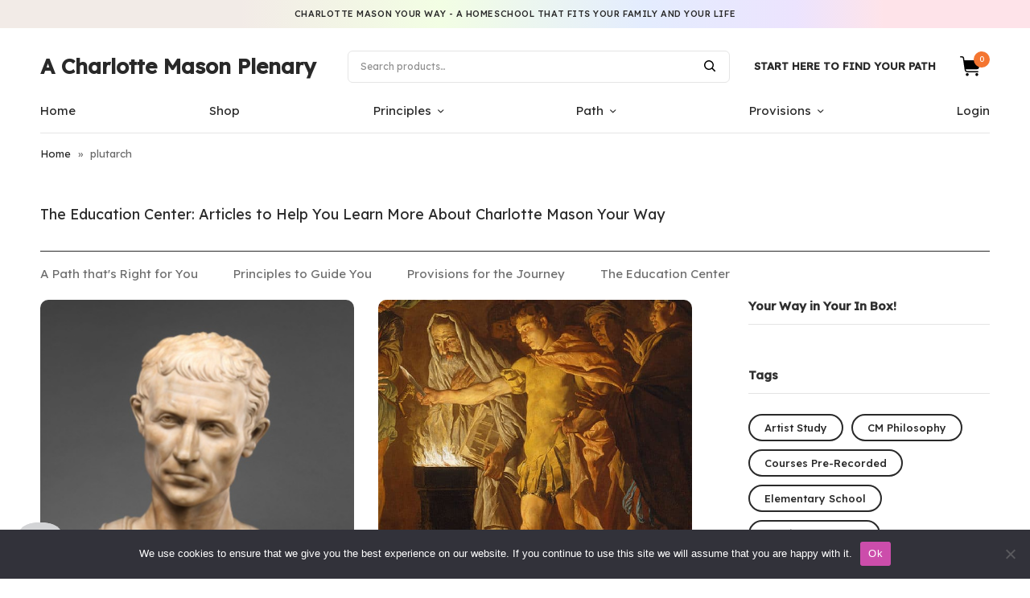

--- FILE ---
content_type: text/html; charset=UTF-8
request_url: https://cmplenary.com/course-tag/plutarch/
body_size: 20137
content:
<!doctype html>
<html lang="en-US">
<head>
	<meta charset="UTF-8" />
	<meta name="viewport" content="width=device-width, initial-scale=1, maximum-scale=1, viewport-fit=cover">
	<link rel="profile" href="https://gmpg.org/xfn/11">
	<meta name='robots' content='index, follow, max-image-preview:large, max-snippet:-1, max-video-preview:-1' />

	<!-- This site is optimized with the Yoast SEO plugin v26.5 - https://yoast.com/wordpress/plugins/seo/ -->
	<title>plutarch Archives &#8226; A Charlotte Mason Plenary</title>
	<link rel="canonical" href="https://cmplenary.com/course-tag/plutarch/" />
	<meta property="og:locale" content="en_US" />
	<meta property="og:type" content="article" />
	<meta property="og:title" content="plutarch Archives &#8226; A Charlotte Mason Plenary" />
	<meta property="og:url" content="https://cmplenary.com/course-tag/plutarch/" />
	<meta property="og:site_name" content="A Charlotte Mason Plenary" />
	<meta name="twitter:card" content="summary_large_image" />
	<script type="application/ld+json" class="yoast-schema-graph">{"@context":"https://schema.org","@graph":[{"@type":"CollectionPage","@id":"https://cmplenary.com/course-tag/plutarch/","url":"https://cmplenary.com/course-tag/plutarch/","name":"plutarch Archives &#8226; A Charlotte Mason Plenary","isPartOf":{"@id":"https://cmplenary.com/#website"},"primaryImageOfPage":{"@id":"https://cmplenary.com/course-tag/plutarch/#primaryimage"},"image":{"@id":"https://cmplenary.com/course-tag/plutarch/#primaryimage"},"thumbnailUrl":"https://cmplenary.com/wp-content/uploads/2020/06/Julius-Caesar-Marble-Bust-by-Andrea-di-Pietro-di-Marco-Fe-square-crop.jpg","breadcrumb":{"@id":"https://cmplenary.com/course-tag/plutarch/#breadcrumb"},"inLanguage":"en-US"},{"@type":"ImageObject","inLanguage":"en-US","@id":"https://cmplenary.com/course-tag/plutarch/#primaryimage","url":"https://cmplenary.com/wp-content/uploads/2020/06/Julius-Caesar-Marble-Bust-by-Andrea-di-Pietro-di-Marco-Fe-square-crop.jpg","contentUrl":"https://cmplenary.com/wp-content/uploads/2020/06/Julius-Caesar-Marble-Bust-by-Andrea-di-Pietro-di-Marco-Fe-square-crop.jpg","width":400,"height":400},{"@type":"BreadcrumbList","@id":"https://cmplenary.com/course-tag/plutarch/#breadcrumb","itemListElement":[{"@type":"ListItem","position":1,"name":"Home","item":"https://cmplenary.com/"},{"@type":"ListItem","position":2,"name":"plutarch"}]},{"@type":"WebSite","@id":"https://cmplenary.com/#website","url":"https://cmplenary.com/","name":"A Charlotte Mason Plenary","description":"Charlotte Mason Your Way","publisher":{"@id":"https://cmplenary.com/#organization"},"potentialAction":[{"@type":"SearchAction","target":{"@type":"EntryPoint","urlTemplate":"https://cmplenary.com/?s={search_term_string}"},"query-input":{"@type":"PropertyValueSpecification","valueRequired":true,"valueName":"search_term_string"}}],"inLanguage":"en-US"},{"@type":"Organization","@id":"https://cmplenary.com/#organization","name":"A Charlotte Mason Plenary","url":"https://cmplenary.com/","logo":{"@type":"ImageObject","inLanguage":"en-US","@id":"https://cmplenary.com/#/schema/logo/image/","url":"https://i2.wp.com/cmplenary.com/wp-content/uploads/2018/01/Logo-main.png?fit=1920%2C1080&ssl=1","contentUrl":"https://i2.wp.com/cmplenary.com/wp-content/uploads/2018/01/Logo-main.png?fit=1920%2C1080&ssl=1","width":1920,"height":1080,"caption":"A Charlotte Mason Plenary"},"image":{"@id":"https://cmplenary.com/#/schema/logo/image/"},"sameAs":["https://www.facebook.com/CMplenary/","https://www.instagram.com/cmplenary/"]}]}</script>
	<!-- / Yoast SEO plugin. -->


<link rel='dns-prefetch' href='//static.klaviyo.com' />
<link rel='dns-prefetch' href='//fonts.googleapis.com' />
<link rel="alternate" type="application/rss+xml" title="A Charlotte Mason Plenary &raquo; Feed" href="https://cmplenary.com/feed/" />
<link rel="alternate" type="application/rss+xml" title="A Charlotte Mason Plenary &raquo; Comments Feed" href="https://cmplenary.com/comments/feed/" />
<link rel="alternate" type="application/rss+xml" title="A Charlotte Mason Plenary &raquo; plutarch Course Tag Feed" href="https://cmplenary.com/course-tag/plutarch/feed/" />
<style id='wp-img-auto-sizes-contain-inline-css' type='text/css'>
img:is([sizes=auto i],[sizes^="auto," i]){contain-intrinsic-size:3000px 1500px}
/*# sourceURL=wp-img-auto-sizes-contain-inline-css */
</style>
<style id='wp-emoji-styles-inline-css' type='text/css'>

	img.wp-smiley, img.emoji {
		display: inline !important;
		border: none !important;
		box-shadow: none !important;
		height: 1em !important;
		width: 1em !important;
		margin: 0 0.07em !important;
		vertical-align: -0.1em !important;
		background: none !important;
		padding: 0 !important;
	}
/*# sourceURL=wp-emoji-styles-inline-css */
</style>
<link rel='stylesheet' id='wp-block-library-css' href='https://cmplenary.com/wp-includes/css/dist/block-library/style.min.css?ver=6.9' type='text/css' media='all' />
<style id='wp-block-paragraph-inline-css' type='text/css'>
.is-small-text{font-size:.875em}.is-regular-text{font-size:1em}.is-large-text{font-size:2.25em}.is-larger-text{font-size:3em}.has-drop-cap:not(:focus):first-letter{float:left;font-size:8.4em;font-style:normal;font-weight:100;line-height:.68;margin:.05em .1em 0 0;text-transform:uppercase}body.rtl .has-drop-cap:not(:focus):first-letter{float:none;margin-left:.1em}p.has-drop-cap.has-background{overflow:hidden}:root :where(p.has-background){padding:1.25em 2.375em}:where(p.has-text-color:not(.has-link-color)) a{color:inherit}p.has-text-align-left[style*="writing-mode:vertical-lr"],p.has-text-align-right[style*="writing-mode:vertical-rl"]{rotate:180deg}
/*# sourceURL=https://cmplenary.com/wp-includes/blocks/paragraph/style.min.css */
</style>
<link rel='stylesheet' id='wc-blocks-style-css' href='https://cmplenary.com/wp-content/plugins/woocommerce/assets/client/blocks/wc-blocks.css?ver=wc-10.4.3' type='text/css' media='all' />
<style id='global-styles-inline-css' type='text/css'>
:root{--wp--preset--aspect-ratio--square: 1;--wp--preset--aspect-ratio--4-3: 4/3;--wp--preset--aspect-ratio--3-4: 3/4;--wp--preset--aspect-ratio--3-2: 3/2;--wp--preset--aspect-ratio--2-3: 2/3;--wp--preset--aspect-ratio--16-9: 16/9;--wp--preset--aspect-ratio--9-16: 9/16;--wp--preset--color--black: #000000;--wp--preset--color--cyan-bluish-gray: #abb8c3;--wp--preset--color--white: #ffffff;--wp--preset--color--pale-pink: #f78da7;--wp--preset--color--vivid-red: #cf2e2e;--wp--preset--color--luminous-vivid-orange: #ff6900;--wp--preset--color--luminous-vivid-amber: #fcb900;--wp--preset--color--light-green-cyan: #7bdcb5;--wp--preset--color--vivid-green-cyan: #00d084;--wp--preset--color--pale-cyan-blue: #8ed1fc;--wp--preset--color--vivid-cyan-blue: #0693e3;--wp--preset--color--vivid-purple: #9b51e0;--wp--preset--gradient--vivid-cyan-blue-to-vivid-purple: linear-gradient(135deg,rgb(6,147,227) 0%,rgb(155,81,224) 100%);--wp--preset--gradient--light-green-cyan-to-vivid-green-cyan: linear-gradient(135deg,rgb(122,220,180) 0%,rgb(0,208,130) 100%);--wp--preset--gradient--luminous-vivid-amber-to-luminous-vivid-orange: linear-gradient(135deg,rgb(252,185,0) 0%,rgb(255,105,0) 100%);--wp--preset--gradient--luminous-vivid-orange-to-vivid-red: linear-gradient(135deg,rgb(255,105,0) 0%,rgb(207,46,46) 100%);--wp--preset--gradient--very-light-gray-to-cyan-bluish-gray: linear-gradient(135deg,rgb(238,238,238) 0%,rgb(169,184,195) 100%);--wp--preset--gradient--cool-to-warm-spectrum: linear-gradient(135deg,rgb(74,234,220) 0%,rgb(151,120,209) 20%,rgb(207,42,186) 40%,rgb(238,44,130) 60%,rgb(251,105,98) 80%,rgb(254,248,76) 100%);--wp--preset--gradient--blush-light-purple: linear-gradient(135deg,rgb(255,206,236) 0%,rgb(152,150,240) 100%);--wp--preset--gradient--blush-bordeaux: linear-gradient(135deg,rgb(254,205,165) 0%,rgb(254,45,45) 50%,rgb(107,0,62) 100%);--wp--preset--gradient--luminous-dusk: linear-gradient(135deg,rgb(255,203,112) 0%,rgb(199,81,192) 50%,rgb(65,88,208) 100%);--wp--preset--gradient--pale-ocean: linear-gradient(135deg,rgb(255,245,203) 0%,rgb(182,227,212) 50%,rgb(51,167,181) 100%);--wp--preset--gradient--electric-grass: linear-gradient(135deg,rgb(202,248,128) 0%,rgb(113,206,126) 100%);--wp--preset--gradient--midnight: linear-gradient(135deg,rgb(2,3,129) 0%,rgb(40,116,252) 100%);--wp--preset--font-size--small: 13px;--wp--preset--font-size--medium: 20px;--wp--preset--font-size--large: 36px;--wp--preset--font-size--x-large: 42px;--wp--preset--font-family--scriptorama-hostess: scriptorama-hostess;--wp--preset--spacing--20: 0.44rem;--wp--preset--spacing--30: 0.67rem;--wp--preset--spacing--40: 1rem;--wp--preset--spacing--50: 1.5rem;--wp--preset--spacing--60: 2.25rem;--wp--preset--spacing--70: 3.38rem;--wp--preset--spacing--80: 5.06rem;--wp--preset--shadow--natural: 6px 6px 9px rgba(0, 0, 0, 0.2);--wp--preset--shadow--deep: 12px 12px 50px rgba(0, 0, 0, 0.4);--wp--preset--shadow--sharp: 6px 6px 0px rgba(0, 0, 0, 0.2);--wp--preset--shadow--outlined: 6px 6px 0px -3px rgb(255, 255, 255), 6px 6px rgb(0, 0, 0);--wp--preset--shadow--crisp: 6px 6px 0px rgb(0, 0, 0);}:where(body) { margin: 0; }.wp-site-blocks > .alignleft { float: left; margin-right: 2em; }.wp-site-blocks > .alignright { float: right; margin-left: 2em; }.wp-site-blocks > .aligncenter { justify-content: center; margin-left: auto; margin-right: auto; }:where(.is-layout-flex){gap: 0.5em;}:where(.is-layout-grid){gap: 0.5em;}.is-layout-flow > .alignleft{float: left;margin-inline-start: 0;margin-inline-end: 2em;}.is-layout-flow > .alignright{float: right;margin-inline-start: 2em;margin-inline-end: 0;}.is-layout-flow > .aligncenter{margin-left: auto !important;margin-right: auto !important;}.is-layout-constrained > .alignleft{float: left;margin-inline-start: 0;margin-inline-end: 2em;}.is-layout-constrained > .alignright{float: right;margin-inline-start: 2em;margin-inline-end: 0;}.is-layout-constrained > .aligncenter{margin-left: auto !important;margin-right: auto !important;}.is-layout-constrained > :where(:not(.alignleft):not(.alignright):not(.alignfull)){margin-left: auto !important;margin-right: auto !important;}body .is-layout-flex{display: flex;}.is-layout-flex{flex-wrap: wrap;align-items: center;}.is-layout-flex > :is(*, div){margin: 0;}body .is-layout-grid{display: grid;}.is-layout-grid > :is(*, div){margin: 0;}body{padding-top: 0px;padding-right: 0px;padding-bottom: 0px;padding-left: 0px;}a:where(:not(.wp-element-button)){text-decoration: underline;}:root :where(.wp-element-button, .wp-block-button__link){background-color: #32373c;border-width: 0;color: #fff;font-family: inherit;font-size: inherit;font-style: inherit;font-weight: inherit;letter-spacing: inherit;line-height: inherit;padding-top: calc(0.667em + 2px);padding-right: calc(1.333em + 2px);padding-bottom: calc(0.667em + 2px);padding-left: calc(1.333em + 2px);text-decoration: none;text-transform: inherit;}.has-black-color{color: var(--wp--preset--color--black) !important;}.has-cyan-bluish-gray-color{color: var(--wp--preset--color--cyan-bluish-gray) !important;}.has-white-color{color: var(--wp--preset--color--white) !important;}.has-pale-pink-color{color: var(--wp--preset--color--pale-pink) !important;}.has-vivid-red-color{color: var(--wp--preset--color--vivid-red) !important;}.has-luminous-vivid-orange-color{color: var(--wp--preset--color--luminous-vivid-orange) !important;}.has-luminous-vivid-amber-color{color: var(--wp--preset--color--luminous-vivid-amber) !important;}.has-light-green-cyan-color{color: var(--wp--preset--color--light-green-cyan) !important;}.has-vivid-green-cyan-color{color: var(--wp--preset--color--vivid-green-cyan) !important;}.has-pale-cyan-blue-color{color: var(--wp--preset--color--pale-cyan-blue) !important;}.has-vivid-cyan-blue-color{color: var(--wp--preset--color--vivid-cyan-blue) !important;}.has-vivid-purple-color{color: var(--wp--preset--color--vivid-purple) !important;}.has-black-background-color{background-color: var(--wp--preset--color--black) !important;}.has-cyan-bluish-gray-background-color{background-color: var(--wp--preset--color--cyan-bluish-gray) !important;}.has-white-background-color{background-color: var(--wp--preset--color--white) !important;}.has-pale-pink-background-color{background-color: var(--wp--preset--color--pale-pink) !important;}.has-vivid-red-background-color{background-color: var(--wp--preset--color--vivid-red) !important;}.has-luminous-vivid-orange-background-color{background-color: var(--wp--preset--color--luminous-vivid-orange) !important;}.has-luminous-vivid-amber-background-color{background-color: var(--wp--preset--color--luminous-vivid-amber) !important;}.has-light-green-cyan-background-color{background-color: var(--wp--preset--color--light-green-cyan) !important;}.has-vivid-green-cyan-background-color{background-color: var(--wp--preset--color--vivid-green-cyan) !important;}.has-pale-cyan-blue-background-color{background-color: var(--wp--preset--color--pale-cyan-blue) !important;}.has-vivid-cyan-blue-background-color{background-color: var(--wp--preset--color--vivid-cyan-blue) !important;}.has-vivid-purple-background-color{background-color: var(--wp--preset--color--vivid-purple) !important;}.has-black-border-color{border-color: var(--wp--preset--color--black) !important;}.has-cyan-bluish-gray-border-color{border-color: var(--wp--preset--color--cyan-bluish-gray) !important;}.has-white-border-color{border-color: var(--wp--preset--color--white) !important;}.has-pale-pink-border-color{border-color: var(--wp--preset--color--pale-pink) !important;}.has-vivid-red-border-color{border-color: var(--wp--preset--color--vivid-red) !important;}.has-luminous-vivid-orange-border-color{border-color: var(--wp--preset--color--luminous-vivid-orange) !important;}.has-luminous-vivid-amber-border-color{border-color: var(--wp--preset--color--luminous-vivid-amber) !important;}.has-light-green-cyan-border-color{border-color: var(--wp--preset--color--light-green-cyan) !important;}.has-vivid-green-cyan-border-color{border-color: var(--wp--preset--color--vivid-green-cyan) !important;}.has-pale-cyan-blue-border-color{border-color: var(--wp--preset--color--pale-cyan-blue) !important;}.has-vivid-cyan-blue-border-color{border-color: var(--wp--preset--color--vivid-cyan-blue) !important;}.has-vivid-purple-border-color{border-color: var(--wp--preset--color--vivid-purple) !important;}.has-vivid-cyan-blue-to-vivid-purple-gradient-background{background: var(--wp--preset--gradient--vivid-cyan-blue-to-vivid-purple) !important;}.has-light-green-cyan-to-vivid-green-cyan-gradient-background{background: var(--wp--preset--gradient--light-green-cyan-to-vivid-green-cyan) !important;}.has-luminous-vivid-amber-to-luminous-vivid-orange-gradient-background{background: var(--wp--preset--gradient--luminous-vivid-amber-to-luminous-vivid-orange) !important;}.has-luminous-vivid-orange-to-vivid-red-gradient-background{background: var(--wp--preset--gradient--luminous-vivid-orange-to-vivid-red) !important;}.has-very-light-gray-to-cyan-bluish-gray-gradient-background{background: var(--wp--preset--gradient--very-light-gray-to-cyan-bluish-gray) !important;}.has-cool-to-warm-spectrum-gradient-background{background: var(--wp--preset--gradient--cool-to-warm-spectrum) !important;}.has-blush-light-purple-gradient-background{background: var(--wp--preset--gradient--blush-light-purple) !important;}.has-blush-bordeaux-gradient-background{background: var(--wp--preset--gradient--blush-bordeaux) !important;}.has-luminous-dusk-gradient-background{background: var(--wp--preset--gradient--luminous-dusk) !important;}.has-pale-ocean-gradient-background{background: var(--wp--preset--gradient--pale-ocean) !important;}.has-electric-grass-gradient-background{background: var(--wp--preset--gradient--electric-grass) !important;}.has-midnight-gradient-background{background: var(--wp--preset--gradient--midnight) !important;}.has-small-font-size{font-size: var(--wp--preset--font-size--small) !important;}.has-medium-font-size{font-size: var(--wp--preset--font-size--medium) !important;}.has-large-font-size{font-size: var(--wp--preset--font-size--large) !important;}.has-x-large-font-size{font-size: var(--wp--preset--font-size--x-large) !important;}.has-scriptorama-hostess-font-family{font-family: var(--wp--preset--font-family--scriptorama-hostess) !important;}
/*# sourceURL=global-styles-inline-css */
</style>

<link rel='stylesheet' id='cookie-notice-front-css' href='https://cmplenary.com/wp-content/plugins/cookie-notice/css/front.min.css?ver=2.5.11' type='text/css' media='all' />
<link rel='stylesheet' id='generateblocks-google-fonts-css' href='https://fonts.googleapis.com/css?family=Poppins:100,100italic,200,200italic,300,300italic,regular,italic,500,500italic,600,600italic,700,700italic,800,800italic,900,900italic&#038;display=swap' type='text/css' media='all' />
<link rel='stylesheet' id='uaf_client_css-css' href='https://cmplenary.com/wp-content/uploads/useanyfont/uaf.css?ver=1765723957' type='text/css' media='all' />
<style id='woocommerce-inline-inline-css' type='text/css'>
.woocommerce form .form-row .required { visibility: visible; }
/*# sourceURL=woocommerce-inline-inline-css */
</style>
<link rel='stylesheet' id='wcz-product-badges-css' href='https://cmplenary.com/wp-content/plugins/woocustomizer-pro/assets/css/premium/product-badges.css?ver=2.6.3' type='text/css' media='all' />
<link rel='stylesheet' id='wcz-ajaxsearch-custom-css-css' href='https://cmplenary.com/wp-content/plugins/woocustomizer-pro/assets/css/premium/ajax-search.css?ver=2.6.3' type='text/css' media='all' />
<link rel='stylesheet' id='wcz-thank-you-pages-css' href='https://cmplenary.com/wp-content/plugins/woocustomizer-pro/assets/css/premium/thank-you-pages.css?ver=2.6.3' type='text/css' media='all' />
<link rel='stylesheet' id='wcz-frontend-css' href='https://cmplenary.com/wp-content/plugins/woocustomizer-pro/assets/css/frontend.css?ver=2.6.3' type='text/css' media='all' />
<link rel='stylesheet' id='learndash_quiz_front_css-css' href='//cmplenary.com/wp-content/plugins/sfwd-lms/themes/legacy/templates/learndash_quiz_front.min.css?ver=4.20.5' type='text/css' media='all' />
<link rel='stylesheet' id='dashicons-css' href='https://cmplenary.com/wp-includes/css/dashicons.min.css?ver=6.9' type='text/css' media='all' />
<link rel='stylesheet' id='learndash-css' href='//cmplenary.com/wp-content/plugins/sfwd-lms/src/assets/dist/css/styles.css?ver=4.20.5' type='text/css' media='all' />
<link rel='stylesheet' id='jquery-dropdown-css-css' href='//cmplenary.com/wp-content/plugins/sfwd-lms/assets/css/jquery.dropdown.min.css?ver=4.20.5' type='text/css' media='all' />
<link rel='stylesheet' id='learndash_lesson_video-css' href='//cmplenary.com/wp-content/plugins/sfwd-lms/themes/legacy/templates/learndash_lesson_video.min.css?ver=4.20.5' type='text/css' media='all' />
<link rel='stylesheet' id='learndash-admin-bar-css' href='https://cmplenary.com/wp-content/plugins/sfwd-lms/src/assets/dist/css/admin-bar/styles.css?ver=4.20.5' type='text/css' media='all' />
<link rel='stylesheet' id='thb-app-css' href='https://cmplenary.com/wp-content/themes/frame/assets/css/app.css?ver=1.0.4' type='text/css' media='all' />
<style id='thb-app-inline-css' type='text/css'>
.inverse-link-color:hover, .wp-block-latest-posts.is-grid a:hover, .woocommerce-account .woocommerce-MyAccount-navigation a:hover,a:hover,h1 small a, h2 small a, h3 small a, h4 small a, h5 small a, h6 small a,.thb-full-menu > .menu-item > a:hover,.thb-full-menu .menu-item.current-menu-item > a,.thb-dropdown-style li a:hover, .thb-full-menu .sub-menu li a:hover, .thb-woocommerce-header .thb-category-dropdown-parent .thb-category-dropdown li a:hover,.post-detail .thb-article-nav .thb-article-nav-post strong,.post-detail .thb-article-nav .thb-article-nav-post:hover:before,.commentlist .comment .reply,.commentlist .review .reply,.widget .wp-block-search__label,.widget.widget_nav_menu li.active > a,.widget.widget_nav_menu li.active > .thb-arrow,.widget.widget_nav_menu li.active > .count, .widget.widget_pages li.active > a,.widget.widget_pages li.active > .thb-arrow,.widget.widget_pages li.active > .count, .widget.widget_meta li.active > a,.widget.widget_meta li.active > .thb-arrow,.widget.widget_meta li.active > .count, .widget.widget_product_categories li.active > a,.widget.widget_product_categories li.active > .thb-arrow,.widget.widget_product_categories li.active > .count,.widget.widget_price_filter .price_slider_amount .button, .widget.widget_price_filter .price_slider_amount .products .wc-block-grid__product .wc-block-grid__product-add-to-cart .wp-block-button__link, .products .wc-block-grid__product .wc-block-grid__product-add-to-cart .widget.widget_price_filter .price_slider_amount .wp-block-button__link,.widget.widget_price_filter .price_slider_amount .wc-block-grid__products .wc-block-grid__product .wc-block-grid__product-add-to-cart .wp-block-button__link, .wc-block-grid__products .wc-block-grid__product .wc-block-grid__product-add-to-cart .widget.widget_price_filter .price_slider_amount .wp-block-button__link,.pagination .page-numbers.current,.woocommerce-pagination .page-numbers.current,q, blockquote p, .wp-block-quote p, .post-content blockquote p, .post-content .wp-block-quote p,.has-thb-accent-color,.has-thb-accent-color p,.amount,.price,.price .amount,.thb-filter-bar .thb-blog-categories li a:hover, .thb-filter-bar .thb-blog-categories li a.active,.thb-filter-bar .thb-products-per-page .per-page-variation:hover, .thb-filter-bar .thb-products-per-page .per-page-variation.active,.thb-temp-message:before,.woocommerce-message:before,.woocommerce-error:before,.woocommerce-info:not(.cart-empty):not(.woocommerce-notice--info):before,.thb-temp-message .button, .thb-temp-message .products .wc-block-grid__product .wc-block-grid__product-add-to-cart .wp-block-button__link, .products .wc-block-grid__product .wc-block-grid__product-add-to-cart .thb-temp-message .wp-block-button__link,.thb-temp-message .wc-block-grid__products .wc-block-grid__product .wc-block-grid__product-add-to-cart .wp-block-button__link, .wc-block-grid__products .wc-block-grid__product .wc-block-grid__product-add-to-cart .thb-temp-message .wp-block-button__link,.woocommerce-message .button,.woocommerce-message .products .wc-block-grid__product .wc-block-grid__product-add-to-cart .wp-block-button__link,.products .wc-block-grid__product .wc-block-grid__product-add-to-cart .woocommerce-message .wp-block-button__link,.woocommerce-message .wc-block-grid__products .wc-block-grid__product .wc-block-grid__product-add-to-cart .wp-block-button__link,.wc-block-grid__products .wc-block-grid__product .wc-block-grid__product-add-to-cart .woocommerce-message .wp-block-button__link,.woocommerce-error .button,.woocommerce-error .products .wc-block-grid__product .wc-block-grid__product-add-to-cart .wp-block-button__link,.products .wc-block-grid__product .wc-block-grid__product-add-to-cart .woocommerce-error .wp-block-button__link,.woocommerce-error .wc-block-grid__products .wc-block-grid__product .wc-block-grid__product-add-to-cart .wp-block-button__link,.wc-block-grid__products .wc-block-grid__product .wc-block-grid__product-add-to-cart .woocommerce-error .wp-block-button__link,.woocommerce-info:not(.cart-empty):not(.woocommerce-notice--info) .button,.woocommerce-info:not(.cart-empty):not(.woocommerce-notice--info) .products .wc-block-grid__product .wc-block-grid__product-add-to-cart .wp-block-button__link,.products .wc-block-grid__product .wc-block-grid__product-add-to-cart .woocommerce-info:not(.cart-empty):not(.woocommerce-notice--info) .wp-block-button__link,.woocommerce-info:not(.cart-empty):not(.woocommerce-notice--info) .wc-block-grid__products .wc-block-grid__product .wc-block-grid__product-add-to-cart .wp-block-button__link,.wc-block-grid__products .wc-block-grid__product .wc-block-grid__product-add-to-cart .woocommerce-info:not(.cart-empty):not(.woocommerce-notice--info) .wp-block-button__link,.products .wc-block-grid__product .wc-block-grid__product-add-to-cart .wp-block-button__link,.wc-block-grid__products .wc-block-grid__product .wc-block-grid__product-add-to-cart .wp-block-button__link,.products .product .product-thumbnail .button, .products .product .product-thumbnail .wc-block-grid__product .wc-block-grid__product-add-to-cart .wp-block-button__link, .products .wc-block-grid__product .wc-block-grid__product-add-to-cart .product .product-thumbnail .wp-block-button__link, .wc-block-grid__products .wc-block-grid__product .wc-block-grid__product-add-to-cart .products .product .product-thumbnail .wp-block-button__link,.wc-block-grid__products .product .product-thumbnail .button,.products .wc-block-grid__product .wc-block-grid__product-add-to-cart .wc-block-grid__products .product .product-thumbnail .wp-block-button__link,.wc-block-grid__products .product .product-thumbnail .wc-block-grid__product .wc-block-grid__product-add-to-cart .wp-block-button__link,.wc-block-grid__products .wc-block-grid__product .wc-block-grid__product-add-to-cart .product .product-thumbnail .wp-block-button__link,.products .product-category .thb-category-link:hover .woocommerce-loop-category__title,.thb-product-detail .product-information .single_add_to_cart_button,.woocommerce-account .woocommerce-MyAccount-navigation .is-active a,.woocommerce-terms-and-conditions-wrapper label a,.footer a:hover,.subfooter a:hover {color:#f47530;}.widget.widget_price_filter .price_slider .ui-slider-handle,.pagination .page-numbers.current, .pagination .page-numbers:hover,.woocommerce-pagination .page-numbers.current,.woocommerce-pagination .page-numbers:hover,.wp-block-button.thb-text-link,.products .wc-block-grid__product .wc-block-grid__product-add-to-cart .wp-block-button__link,.wc-block-grid__products .wc-block-grid__product .wc-block-grid__product-add-to-cart .wp-block-button__link,.products .product .product-thumbnail .button, .products .product .product-thumbnail .wc-block-grid__product .wc-block-grid__product-add-to-cart .wp-block-button__link, .products .wc-block-grid__product .wc-block-grid__product-add-to-cart .product .product-thumbnail .wp-block-button__link, .wc-block-grid__products .wc-block-grid__product .wc-block-grid__product-add-to-cart .products .product .product-thumbnail .wp-block-button__link,.wc-block-grid__products .product .product-thumbnail .button,.products .wc-block-grid__product .wc-block-grid__product-add-to-cart .wc-block-grid__products .product .product-thumbnail .wp-block-button__link,.wc-block-grid__products .product .product-thumbnail .wc-block-grid__product .wc-block-grid__product-add-to-cart .wp-block-button__link,.wc-block-grid__products .wc-block-grid__product .wc-block-grid__product-add-to-cart .product .product-thumbnail .wp-block-button__link,.thb-product-detail .product-information .single_add_to_cart_button,#scroll_to_top {border-color:#f47530;}.products .product-category .thb-category-link:hover {box-shadow:inset 0 -2px 0 0 #f47530;}.thb-dropdown-style, .thb-full-menu .sub-menu, .thb-woocommerce-header .thb-category-dropdown-parent .thb-category-dropdown,.wc-tabs-wrapper .wc-tabs li.active a {border-top-color:#f47530;}.thb-secondary-area .thb-secondary-item .count,.widget.widget_price_filter .price_slider .ui-slider-range,.has-thb-accent-background-color,input[type="submit"],.button,.btn,.pushbutton-wide,.wp-block-search__button,input[type="submit"].white:hover,.button.white:hover,.products .wc-block-grid__product .wc-block-grid__product-add-to-cart .white.wp-block-button__link:hover,.wc-block-grid__products .wc-block-grid__product .wc-block-grid__product-add-to-cart .white.wp-block-button__link:hover,.btn.white:hover,.pushbutton-wide.white:hover,.wp-block-search__button.white:hover,input[type="submit"].alt:not(.single_add_to_cart_button), input[type="submit"].checkout,.button.alt:not(.single_add_to_cart_button),.products .wc-block-grid__product .wc-block-grid__product-add-to-cart .alt.wp-block-button__link:not(.single_add_to_cart_button),.wc-block-grid__products .wc-block-grid__product .wc-block-grid__product-add-to-cart .alt.wp-block-button__link:not(.single_add_to_cart_button),.button.checkout,.products .wc-block-grid__product .wc-block-grid__product-add-to-cart .checkout.wp-block-button__link,.wc-block-grid__products .wc-block-grid__product .wc-block-grid__product-add-to-cart .checkout.wp-block-button__link,.btn.alt:not(.single_add_to_cart_button),.btn.checkout,.pushbutton-wide.alt:not(.single_add_to_cart_button),.pushbutton-wide.checkout,.wp-block-search__button.alt:not(.single_add_to_cart_button),.wp-block-search__button.checkout,input[type="submit"][name="apply_coupon"]:hover,.button[name="apply_coupon"]:hover,.products .wc-block-grid__product .wc-block-grid__product-add-to-cart .wp-block-button__link[name="apply_coupon"]:hover,.wc-block-grid__products .wc-block-grid__product .wc-block-grid__product-add-to-cart .wp-block-button__link[name="apply_coupon"]:hover,.btn[name="apply_coupon"]:hover,.pushbutton-wide[name="apply_coupon"]:hover,.wp-block-search__button[name="apply_coupon"]:hover,.thb-filter-bar .thb-products-per-page .per-page-variation.active:after,.thb-product-detail .product-information .single_add_to_cart_button:hover,#scroll_to_top:hover,.flex-direction-nav .flex-nav-prev:hover, .flex-direction-nav .flex-nav-next:hover,input[type="submit"]:hover, .button:hover, .products .wc-block-grid__product .wc-block-grid__product-add-to-cart .wp-block-button__link:hover, .wc-block-grid__products .wc-block-grid__product .wc-block-grid__product-add-to-cart .wp-block-button__link:hover, .btn:hover, .pushbutton-wide:hover, .wp-block-search__button:hover {background-color:#f47530;}.thb-dropdown-style li a:hover, .thb-full-menu .sub-menu li a:hover, .thb-woocommerce-header .thb-category-dropdown-parent .thb-category-dropdown li a:hover {background-color:rgba(244,117,48, 0.05);}input[type="submit"].alt:not(.single_add_to_cart_button):hover, input[type="submit"].checkout:hover, .button.alt:not(.single_add_to_cart_button):hover, .products .wc-block-grid__product .wc-block-grid__product-add-to-cart .alt.wp-block-button__link:not(.single_add_to_cart_button):hover, .wc-block-grid__products .wc-block-grid__product .wc-block-grid__product-add-to-cart .alt.wp-block-button__link:not(.single_add_to_cart_button):hover, .button.checkout:hover, .products .wc-block-grid__product .wc-block-grid__product-add-to-cart .checkout.wp-block-button__link:hover, .wc-block-grid__products .wc-block-grid__product .wc-block-grid__product-add-to-cart .checkout.wp-block-button__link:hover, .btn.alt:not(.single_add_to_cart_button):hover, .btn.checkout:hover, .pushbutton-wide.alt:not(.single_add_to_cart_button):hover, .pushbutton-wide.checkout:hover, .wp-block-search__button.alt:not(.single_add_to_cart_button):hover, .wp-block-search__button.checkout:hover {background-color:#dc692b}.commentlist .comment .reply svg path,.commentlist .review .reply svg path {fill:#f47530;}h1,h2,h3,h4,h5,h6, q, blockquote, .post-content blockquote, .widget .thb-widget-title {font-family:Lexend !important;}body, .post .post-title h3, .post .post-title h1,.shop-general-title, .cart_totals h2, .shop-regular-title, .woocommerce-billing-fields h3, #order_review_heading, .woocommerce-Address-title h3, .woocommerce-MyAccount-content h3, .products-title, .single-product .products > h2, .cross-sells > h2, #ship-to-different-address, blockquote cite, .post-content blockquote cite {font-family:Lexend !important;}
/*# sourceURL=thb-app-inline-css */
</style>
<link rel='stylesheet' id='thb-style-css' href='https://cmplenary.com/wp-content/themes/frame/style.css?ver=1.0.4' type='text/css' media='all' />
<link rel='stylesheet' id='thb-google-fonts-css' href='https://fonts.googleapis.com/css?family=Lexend%3Aregular%2C%2C500%7CLexend%3Aregular%2C%2C500&#038;subset=latin&#038;display=swap&#038;ver=1.0.4' type='text/css' media='all' />
<link rel='stylesheet' id='learndash-front-css' href='//cmplenary.com/wp-content/plugins/sfwd-lms/themes/ld30/assets/css/learndash.min.css?ver=4.20.5' type='text/css' media='all' />
<style id='learndash-front-inline-css' type='text/css'>
		.learndash-wrapper .ld-item-list .ld-item-list-item.ld-is-next,
		.learndash-wrapper .wpProQuiz_content .wpProQuiz_questionListItem label:focus-within {
			border-color: #906399;
		}

		/*
		.learndash-wrapper a:not(.ld-button):not(#quiz_continue_link):not(.ld-focus-menu-link):not(.btn-blue):not(#quiz_continue_link):not(.ld-js-register-account):not(#ld-focus-mode-course-heading):not(#btn-join):not(.ld-item-name):not(.ld-table-list-item-preview):not(.ld-lesson-item-preview-heading),
		 */

		.learndash-wrapper .ld-breadcrumbs a,
		.learndash-wrapper .ld-lesson-item.ld-is-current-lesson .ld-lesson-item-preview-heading,
		.learndash-wrapper .ld-lesson-item.ld-is-current-lesson .ld-lesson-title,
		.learndash-wrapper .ld-primary-color-hover:hover,
		.learndash-wrapper .ld-primary-color,
		.learndash-wrapper .ld-primary-color-hover:hover,
		.learndash-wrapper .ld-primary-color,
		.learndash-wrapper .ld-tabs .ld-tabs-navigation .ld-tab.ld-active,
		.learndash-wrapper .ld-button.ld-button-transparent,
		.learndash-wrapper .ld-button.ld-button-reverse,
		.learndash-wrapper .ld-icon-certificate,
		.learndash-wrapper .ld-login-modal .ld-login-modal-login .ld-modal-heading,
		#wpProQuiz_user_content a,
		.learndash-wrapper .ld-item-list .ld-item-list-item a.ld-item-name:hover,
		.learndash-wrapper .ld-focus-comments__heading-actions .ld-expand-button,
		.learndash-wrapper .ld-focus-comments__heading a,
		.learndash-wrapper .ld-focus-comments .comment-respond a,
		.learndash-wrapper .ld-focus-comment .ld-comment-reply a.comment-reply-link:hover,
		.learndash-wrapper .ld-expand-button.ld-button-alternate {
			color: #906399 !important;
		}

		.learndash-wrapper .ld-focus-comment.bypostauthor>.ld-comment-wrapper,
		.learndash-wrapper .ld-focus-comment.role-group_leader>.ld-comment-wrapper,
		.learndash-wrapper .ld-focus-comment.role-administrator>.ld-comment-wrapper {
			background-color:rgba(144, 99, 153, 0.03) !important;
		}


		.learndash-wrapper .ld-primary-background,
		.learndash-wrapper .ld-tabs .ld-tabs-navigation .ld-tab.ld-active:after {
			background: #906399 !important;
		}



		.learndash-wrapper .ld-course-navigation .ld-lesson-item.ld-is-current-lesson .ld-status-incomplete,
		.learndash-wrapper .ld-focus-comment.bypostauthor:not(.ptype-sfwd-assignment) >.ld-comment-wrapper>.ld-comment-avatar img,
		.learndash-wrapper .ld-focus-comment.role-group_leader>.ld-comment-wrapper>.ld-comment-avatar img,
		.learndash-wrapper .ld-focus-comment.role-administrator>.ld-comment-wrapper>.ld-comment-avatar img {
			border-color: #906399 !important;
		}



		.learndash-wrapper .ld-loading::before {
			border-top:3px solid #906399 !important;
		}

		.learndash-wrapper .ld-button:hover:not(.learndash-link-previous-incomplete):not(.ld-button-transparent):not(.ld--ignore-inline-css),
		#learndash-tooltips .ld-tooltip:after,
		#learndash-tooltips .ld-tooltip,
		.learndash-wrapper .ld-primary-background,
		.learndash-wrapper .btn-join:not(.ld--ignore-inline-css),
		.learndash-wrapper #btn-join:not(.ld--ignore-inline-css),
		.learndash-wrapper .ld-button:not(.ld-button-reverse):not(.learndash-link-previous-incomplete):not(.ld-button-transparent):not(.ld--ignore-inline-css),
		.learndash-wrapper .ld-expand-button,
		.learndash-wrapper .wpProQuiz_content .wpProQuiz_button:not(.wpProQuiz_button_reShowQuestion):not(.wpProQuiz_button_restartQuiz),
		.learndash-wrapper .wpProQuiz_content .wpProQuiz_button2,
		.learndash-wrapper .ld-focus .ld-focus-sidebar .ld-course-navigation-heading,
		.learndash-wrapper .ld-focus .ld-focus-sidebar .ld-focus-sidebar-trigger,
		.learndash-wrapper .ld-focus-comments .form-submit #submit,
		.learndash-wrapper .ld-login-modal input[type='submit'],
		.learndash-wrapper .ld-login-modal .ld-login-modal-register,
		.learndash-wrapper .wpProQuiz_content .wpProQuiz_certificate a.btn-blue,
		.learndash-wrapper .ld-focus .ld-focus-header .ld-user-menu .ld-user-menu-items a,
		#wpProQuiz_user_content table.wp-list-table thead th,
		#wpProQuiz_overlay_close,
		.learndash-wrapper .ld-expand-button.ld-button-alternate .ld-icon {
			background-color: #906399 !important;
		}

		.learndash-wrapper .ld-button:focus:not(.learndash-link-previous-incomplete):not(.ld-button-transparent):not(.ld--ignore-inline-css),
		.learndash-wrapper .btn-join:focus:not(.ld--ignore-inline-css),
		.learndash-wrapper #btn-join:focus:not(.ld--ignore-inline-css),
		.learndash-wrapper .ld-expand-button:focus,
		.learndash-wrapper .wpProQuiz_content .wpProQuiz_button:not(.wpProQuiz_button_reShowQuestion):focus:not(.wpProQuiz_button_restartQuiz),
		.learndash-wrapper .wpProQuiz_content .wpProQuiz_button2:focus,
		.learndash-wrapper .ld-focus-comments .form-submit #submit,
		.learndash-wrapper .ld-login-modal input[type='submit']:focus,
		.learndash-wrapper .ld-login-modal .ld-login-modal-register:focus,
		.learndash-wrapper .wpProQuiz_content .wpProQuiz_certificate a.btn-blue:focus {
			outline-color: #906399;
		}

		.learndash-wrapper .ld-focus .ld-focus-header .ld-user-menu .ld-user-menu-items:before {
			border-bottom-color: #906399 !important;
		}

		.learndash-wrapper .ld-button.ld-button-transparent:hover {
			background: transparent !important;
		}

		.learndash-wrapper .ld-button.ld-button-transparent:focus {
			outline-color: #906399;
		}

		.learndash-wrapper .ld-focus .ld-focus-header .sfwd-mark-complete .learndash_mark_complete_button,
		.learndash-wrapper .ld-focus .ld-focus-header #sfwd-mark-complete #learndash_mark_complete_button,
		.learndash-wrapper .ld-button.ld-button-transparent,
		.learndash-wrapper .ld-button.ld-button-alternate,
		.learndash-wrapper .ld-expand-button.ld-button-alternate {
			background-color:transparent !important;
		}

		.learndash-wrapper .ld-focus-header .ld-user-menu .ld-user-menu-items a,
		.learndash-wrapper .ld-button.ld-button-reverse:hover,
		.learndash-wrapper .ld-alert-success .ld-alert-icon.ld-icon-certificate,
		.learndash-wrapper .ld-alert-warning .ld-button:not(.learndash-link-previous-incomplete),
		.learndash-wrapper .ld-primary-background.ld-status {
			color:white !important;
		}

		.learndash-wrapper .ld-status.ld-status-unlocked {
			background-color: rgba(144,99,153,0.2) !important;
			color: #906399 !important;
		}

		.learndash-wrapper .wpProQuiz_content .wpProQuiz_addToplist {
			background-color: rgba(144,99,153,0.1) !important;
			border: 1px solid #906399 !important;
		}

		.learndash-wrapper .wpProQuiz_content .wpProQuiz_toplistTable th {
			background: #906399 !important;
		}

		.learndash-wrapper .wpProQuiz_content .wpProQuiz_toplistTrOdd {
			background-color: rgba(144,99,153,0.1) !important;
		}

		.learndash-wrapper .wpProQuiz_content .wpProQuiz_reviewDiv li.wpProQuiz_reviewQuestionTarget {
			background-color: #906399 !important;
		}
		.learndash-wrapper .wpProQuiz_content .wpProQuiz_time_limit .wpProQuiz_progress {
			background-color: #906399 !important;
		}
		
		.learndash-wrapper #quiz_continue_link,
		.learndash-wrapper .ld-secondary-background,
		.learndash-wrapper .learndash_mark_complete_button,
		.learndash-wrapper #learndash_mark_complete_button,
		.learndash-wrapper .ld-status-complete,
		.learndash-wrapper .ld-alert-success .ld-button,
		.learndash-wrapper .ld-alert-success .ld-alert-icon {
			background-color: #3f8906 !important;
		}

		.learndash-wrapper #quiz_continue_link:focus,
		.learndash-wrapper .learndash_mark_complete_button:focus,
		.learndash-wrapper #learndash_mark_complete_button:focus,
		.learndash-wrapper .ld-alert-success .ld-button:focus {
			outline-color: #3f8906;
		}

		.learndash-wrapper .wpProQuiz_content a#quiz_continue_link {
			background-color: #3f8906 !important;
		}

		.learndash-wrapper .wpProQuiz_content a#quiz_continue_link:focus {
			outline-color: #3f8906;
		}

		.learndash-wrapper .course_progress .sending_progress_bar {
			background: #3f8906 !important;
		}

		.learndash-wrapper .wpProQuiz_content .wpProQuiz_button_reShowQuestion:hover, .learndash-wrapper .wpProQuiz_content .wpProQuiz_button_restartQuiz:hover {
			background-color: #3f8906 !important;
			opacity: 0.75;
		}

		.learndash-wrapper .wpProQuiz_content .wpProQuiz_button_reShowQuestion:focus,
		.learndash-wrapper .wpProQuiz_content .wpProQuiz_button_restartQuiz:focus {
			outline-color: #3f8906;
		}

		.learndash-wrapper .ld-secondary-color-hover:hover,
		.learndash-wrapper .ld-secondary-color,
		.learndash-wrapper .ld-focus .ld-focus-header .sfwd-mark-complete .learndash_mark_complete_button,
		.learndash-wrapper .ld-focus .ld-focus-header #sfwd-mark-complete #learndash_mark_complete_button,
		.learndash-wrapper .ld-focus .ld-focus-header .sfwd-mark-complete:after {
			color: #3f8906 !important;
		}

		.learndash-wrapper .ld-secondary-in-progress-icon {
			border-left-color: #3f8906 !important;
			border-top-color: #3f8906 !important;
		}

		.learndash-wrapper .ld-alert-success {
			border-color: #3f8906;
			background-color: transparent !important;
			color: #3f8906;
		}

		.learndash-wrapper .wpProQuiz_content .wpProQuiz_reviewQuestion li.wpProQuiz_reviewQuestionSolved,
		.learndash-wrapper .wpProQuiz_content .wpProQuiz_box li.wpProQuiz_reviewQuestionSolved {
			background-color: #3f8906 !important;
		}

		.learndash-wrapper .wpProQuiz_content  .wpProQuiz_reviewLegend span.wpProQuiz_reviewColor_Answer {
			background-color: #3f8906 !important;
		}

		
		.learndash-wrapper .ld-alert-warning {
			background-color:transparent;
		}

		.learndash-wrapper .ld-status-waiting,
		.learndash-wrapper .ld-alert-warning .ld-alert-icon {
			background-color: #969696 !important;
		}

		.learndash-wrapper .ld-tertiary-color-hover:hover,
		.learndash-wrapper .ld-tertiary-color,
		.learndash-wrapper .ld-alert-warning {
			color: #969696 !important;
		}

		.learndash-wrapper .ld-tertiary-background {
			background-color: #969696 !important;
		}

		.learndash-wrapper .ld-alert-warning {
			border-color: #969696 !important;
		}

		.learndash-wrapper .ld-tertiary-background,
		.learndash-wrapper .ld-alert-warning .ld-alert-icon {
			color:white !important;
		}

		.learndash-wrapper .wpProQuiz_content .wpProQuiz_reviewQuestion li.wpProQuiz_reviewQuestionReview,
		.learndash-wrapper .wpProQuiz_content .wpProQuiz_box li.wpProQuiz_reviewQuestionReview {
			background-color: #969696 !important;
		}

		.learndash-wrapper .wpProQuiz_content  .wpProQuiz_reviewLegend span.wpProQuiz_reviewColor_Review {
			background-color: #969696 !important;
		}

				.learndash-wrapper .ld-focus .ld-focus-main .ld-focus-content {
			max-width: 1180px;
		}
		
/*# sourceURL=learndash-front-inline-css */
</style>
<style id='wcz-customizer-custom-css-inline-css' type='text/css'>
body.wcz-edit-sale.woocommerce ul.products li.product span.onsale,
					body.wcz-edit-sale.single-product span.onsale,
                    body.wcz-edit-sale .wcz-popup span.onsale,
                    body.wcz-edit-sale.wcz-wooblocks ul.wc-block-grid__products li.wc-block-grid__product .wc-block-grid__product-onsale{font-size:18px !important;font-weight:700 !important;border-radius:4px !important;padding:8px 16px 9px !important;}body.wcz-edit-sale.woocommerce ul.products li.product span.onsale,
					body.wcz-edit-sale.single-product span.onsale,
					.woocommerce span.wcz-ajaxsearch-result-sale,
                    body.wcz-edit-sale .wcz-popup span.onsale,
                    body.wcz-edit-sale.wcz-wooblocks ul.wc-block-grid__products li.wc-block-grid__product .wc-block-grid__product-onsale{background-color:#aa0808 !important;color:#FFFFFF !important;text-shadow:none !important;}
@media (max-width: 782px){.wcz-sticky-addtocart{display:none !important;}}
/*# sourceURL=wcz-customizer-custom-css-inline-css */
</style>
<style id='generateblocks-inline-css' type='text/css'>
.gb-container.gb-tabs__item:not(.gb-tabs__item-open){display:none;}.gb-container-09d488c2{padding:5px;}.gb-accordion__item:not(.gb-accordion__item-open) > .gb-button .gb-accordion__icon-open{display:none;}.gb-accordion__item.gb-accordion__item-open > .gb-button .gb-accordion__icon{display:none;}a.gb-button-de352d7f{display:block;flex-direction:row;flex-wrap:wrap;align-items:center;justify-content:center;font-family:Poppins, sans-serif;font-size:18px;letter-spacing:0.05em;font-weight:500;text-transform:uppercase;text-align:center;padding:15px 20px;margin:10px;border-radius:15px;background-color:#ff9900;color:#ffffff;text-decoration:none;}a.gb-button-de352d7f:hover, a.gb-button-de352d7f:active, a.gb-button-de352d7f:focus{background-color:#f47530;color:#ffffff;}:root{--gb-container-width:1100px;}.gb-container .wp-block-image img{vertical-align:middle;}.gb-grid-wrapper .wp-block-image{margin-bottom:0;}.gb-highlight{background:none;}.gb-shape{line-height:0;}.gb-container-link{position:absolute;top:0;right:0;bottom:0;left:0;z-index:99;}
/*# sourceURL=generateblocks-inline-css */
</style>
<link rel='stylesheet' id='elementor-frontend-css' href='https://cmplenary.com/wp-content/plugins/elementor/assets/css/frontend.min.css?ver=3.18.3' type='text/css' media='all' />
<link rel='stylesheet' id='eael-general-css' href='https://cmplenary.com/wp-content/plugins/essential-addons-for-elementor-lite/assets/front-end/css/view/general.min.css?ver=5.9.18' type='text/css' media='all' />
<script type="text/javascript" id="cookie-notice-front-js-before">
/* <![CDATA[ */
var cnArgs = {"ajaxUrl":"https:\/\/cmplenary.com\/wp-admin\/admin-ajax.php","nonce":"241bf70a7f","hideEffect":"fade","position":"bottom","onScroll":false,"onScrollOffset":100,"onClick":false,"cookieName":"cookie_notice_accepted","cookieTime":2592000,"cookieTimeRejected":2592000,"globalCookie":false,"redirection":false,"cache":true,"revokeCookies":false,"revokeCookiesOpt":"automatic"};

//# sourceURL=cookie-notice-front-js-before
/* ]]> */
</script>
<script type="text/javascript" src="https://cmplenary.com/wp-content/plugins/cookie-notice/js/front.min.js?ver=2.5.11" id="cookie-notice-front-js"></script>
<script type="text/javascript" id="jquery-core-js-extra">
/* <![CDATA[ */
var pysFacebookRest = {"restApiUrl":"https://cmplenary.com/wp-json/pys-facebook/v1/event","debug":""};
//# sourceURL=jquery-core-js-extra
/* ]]> */
</script>
<script type="text/javascript" src="https://cmplenary.com/wp-includes/js/jquery/jquery.min.js?ver=3.7.1" id="jquery-core-js"></script>
<script type="text/javascript" src="https://cmplenary.com/wp-includes/js/jquery/jquery-migrate.min.js?ver=3.4.1" id="jquery-migrate-js"></script>
<script type="text/javascript" src="https://cmplenary.com/wp-content/plugins/woocommerce/assets/js/jquery-blockui/jquery.blockUI.min.js?ver=2.7.0-wc.10.4.3" id="wc-jquery-blockui-js" defer="defer" data-wp-strategy="defer"></script>
<script type="text/javascript" id="wc-add-to-cart-js-extra">
/* <![CDATA[ */
var wc_add_to_cart_params = {"ajax_url":"/wp-admin/admin-ajax.php","wc_ajax_url":"/?wc-ajax=%%endpoint%%","i18n_view_cart":"View cart","cart_url":"https://cmplenary.com/shop/cart/","is_cart":"","cart_redirect_after_add":"no"};
//# sourceURL=wc-add-to-cart-js-extra
/* ]]> */
</script>
<script type="text/javascript" src="https://cmplenary.com/wp-content/plugins/woocommerce/assets/js/frontend/add-to-cart.min.js?ver=10.4.3" id="wc-add-to-cart-js" defer="defer" data-wp-strategy="defer"></script>
<script type="text/javascript" src="https://cmplenary.com/wp-content/plugins/woocommerce/assets/js/js-cookie/js.cookie.min.js?ver=2.1.4-wc.10.4.3" id="wc-js-cookie-js" defer="defer" data-wp-strategy="defer"></script>
<script type="text/javascript" id="woocommerce-js-extra">
/* <![CDATA[ */
var woocommerce_params = {"ajax_url":"/wp-admin/admin-ajax.php","wc_ajax_url":"/?wc-ajax=%%endpoint%%","i18n_password_show":"Show password","i18n_password_hide":"Hide password"};
//# sourceURL=woocommerce-js-extra
/* ]]> */
</script>
<script type="text/javascript" src="https://cmplenary.com/wp-content/plugins/woocommerce/assets/js/frontend/woocommerce.min.js?ver=10.4.3" id="woocommerce-js" defer="defer" data-wp-strategy="defer"></script>
<script type="text/javascript" id="wc-settings-dep-in-header-js-after">
/* <![CDATA[ */
console.warn( "Scripts that have a dependency on [wc-settings, wc-blocks-checkout] must be loaded in the footer, klaviyo-klaviyo-checkout-block-editor-script was registered to load in the header, but has been switched to load in the footer instead. See https://github.com/woocommerce/woocommerce-gutenberg-products-block/pull/5059" );
console.warn( "Scripts that have a dependency on [wc-settings, wc-blocks-checkout] must be loaded in the footer, klaviyo-klaviyo-checkout-block-view-script was registered to load in the header, but has been switched to load in the footer instead. See https://github.com/woocommerce/woocommerce-gutenberg-products-block/pull/5059" );
//# sourceURL=wc-settings-dep-in-header-js-after
/* ]]> */
</script>
<link rel="https://api.w.org/" href="https://cmplenary.com/wp-json/" /><link rel="alternate" title="JSON" type="application/json" href="https://cmplenary.com/wp-json/wp/v2/ld_course_tag/472" /><link rel="EditURI" type="application/rsd+xml" title="RSD" href="https://cmplenary.com/xmlrpc.php?rsd" />

<!-- Affiliates Manager plugin v2.9.48 - https://wpaffiliatemanager.com/ -->
<style type='text/css'> .ae_data .elementor-editor-element-setting {
            display:none !important;
            }
            </style><script>
    window.WIDGET_CONFIG = {
        globalWidgetId: 'e0c5afdb-b8d2-4b80-b27f-7456a58cc64f',
        baseUrl: 'https://app.warmwelcome.com',
    };
</script>

<script src="https://d7a97ajcmht8v.cloudfront.net/production/app.js"></script><meta name="generator" content="Elementor 3.18.3; features: e_dom_optimization, e_optimized_assets_loading, additional_custom_breakpoints, block_editor_assets_optimize, e_image_loading_optimization; settings: css_print_method-external, google_font-enabled, font_display-auto">
<style type="text/css" id="custom-background-css">
body.custom-background { background-color: #ffffff; }
</style>
	<style class='wp-fonts-local' type='text/css'>
@font-face{font-family:scriptorama-hostess;font-style:normal;font-weight:400;font-display:fallback;src:url('https://cmplenary.com/wp-content/uploads/useanyfont/171128124522Scriptorama-Hostess.woff2') format('woff2');}
</style>
<link rel="icon" href="https://cmplenary.com/wp-content/uploads/2018/01/cropped-website-icon-3-1-32x32.png" sizes="32x32" />
<link rel="icon" href="https://cmplenary.com/wp-content/uploads/2018/01/cropped-website-icon-3-1-192x192.png" sizes="192x192" />
<link rel="apple-touch-icon" href="https://cmplenary.com/wp-content/uploads/2018/01/cropped-website-icon-3-1-180x180.png" />
<meta name="msapplication-TileImage" content="https://cmplenary.com/wp-content/uploads/2018/01/cropped-website-icon-3-1-270x270.png" />
<link rel='stylesheet' id='wc-stripe-blocks-checkout-style-css' href='https://cmplenary.com/wp-content/plugins/woocommerce-gateway-stripe/build/upe-blocks.css?ver=5149cca93b0373758856' type='text/css' media='all' />
<style id='wcz-pbadges-inline-css' type='text/css'>
.wcz-pbadge.badge-35804 .bbgc1 { background-color: #fa990e !important; }
                    .wcz-pbadge.badge-35804 .bbc1 { box-shadow: 0 0 0 1px #fa990e !important; }
                    .wcz-pbadge.badge-35804 .bblc1 { border-left-color: #fa990e !important; }
                    .wcz-pbadge.badge-35804 .bbrc1 { border-right-color: #fa990e !important; }
                    .wcz-pbadge.badge-35804 .bbtc1 { border-top-color: #fa990e !important; }
                    .wcz-pbadge.badge-35804 .bbbc1 { border-bottom-color: #fa990e !important; }
                    .wcz-pbadge.badge-35804 .bcbc1 { border-color: #fa990e !important; color: #fa990e !important; }.wcz-pbadge.badge-35804 .bfc2 {
                        color: #ffffff !important;
                    }.wcz-pbadge.badge-35801 .bbgc1 { background-color: #cc4dab !important; }
                    .wcz-pbadge.badge-35801 .bbc1 { box-shadow: 0 0 0 1px #cc4dab !important; }
                    .wcz-pbadge.badge-35801 .bblc1 { border-left-color: #cc4dab !important; }
                    .wcz-pbadge.badge-35801 .bbrc1 { border-right-color: #cc4dab !important; }
                    .wcz-pbadge.badge-35801 .bbtc1 { border-top-color: #cc4dab !important; }
                    .wcz-pbadge.badge-35801 .bbbc1 { border-bottom-color: #cc4dab !important; }
                    .wcz-pbadge.badge-35801 .bcbc1 { border-color: #cc4dab !important; color: #cc4dab !important; }.wcz-pbadge.badge-35801 .bfc2 {
                        color: #ffffff !important;
                    }
/*# sourceURL=wcz-pbadges-inline-css */
</style>
</head>
<body class="archive tax-ld_course_tag term-plutarch term-472 custom-background wp-theme-frame theme-frame cookies-not-set woocommerce-no-js wcz-woocommerce wcz-edit-sale thb-single-product-ajax-off elementor-default elementor-kit-18826 learndash-cpt learndash-cpt-sfwd-courses learndash-template-ld30 learndash-embed-responsive">
<script type="text/javascript">!function(e,t,n){function a(){var e=t.getElementsByTagName("script")[0],n=t.createElement("script");n.type="text/javascript",n.async=!0,n.src="https://beacon-v2.helpscout.net",e.parentNode.insertBefore(n,e)}if(e.Beacon=n=function(t,n,a){e.Beacon.readyQueue.push({method:t,options:n,data:a})},n.readyQueue=[],"complete"===t.readyState)return a();e.attachEvent?e.attachEvent("onload",a):e.addEventListener("load",a,!1)}(window,document,window.Beacon||function(){});
</script><script type="text/javascript">window.Beacon('init', '9282b90f-7759-4e6f-8bf7-af96d0528c40')</script><!-- Start Wrapper -->
<div id="wrapper">
		<aside class="subheader dark">
	<div class="row">
		<div class="small-12 columns">
			Charlotte Mason Your Way - A Homeschool That Fits Your Family and Your Life		</div>
	</div>
</aside>
	<div class="header-wrapper">
	<header class="header thb-main-header ">
		<div class="header-logo-row">
			<div class="row align-middle">
				<div class="small-12 columns">
						<div class="mobile-toggle-holder thb-secondary-item">
		<div class="mobile-toggle">
			<span></span><span></span><span></span>
		</div>
	</div>
							<div class="logo-holder">
					<div class="logo-text"><a href="https://cmplenary.com/" class="logolink" title="A Charlotte Mason Plenary">A Charlotte Mason Plenary</a></div>
				</div>
												<div class="thb-secondary-area">
			<div class="thb-secondary-item thb-quick-search">
		<div class="thb-header-inline-search">
			<form role="search" method="get" class="woocommerce-product-search" action="https://cmplenary.com/">
	<label class="screen-reader-text" for="woocommerce-product-search-field-0">Search for:</label>
	<input type="search" id="woocommerce-product-search-field-0" class="search-field" placeholder="Search products&hellip;" value="" name="s" />
	<button type="submit" value="Search" class="">Search</button>
	<input type="hidden" name="post_type" value="product" />
</form>
		</div>
	</div>
	<ul id="menu-cart-search-menu" class="thb-secondary-menu thb-secondary-item thb-full-menu"><li id="menu-item-43770" class="menu-item menu-item-type-custom menu-item-object-custom menu-item-43770"><a href="https://cmplenary.com/path/">Start Here to Find Your Path</a></li>
</ul>	<div class="thb-secondary-item thb-quick-cart">
		<div class="thb-item-icon-wrapper">
			<span class="thb-item-icon">
				<svg width="25" height="25" class="thb-cart-icon" viewBox="0 0 25 25" fill="black" xmlns="http://www.w3.org/2000/svg">
<path d="M0.730994 1.46199C0.292398 1.46199 0 1.16959 0 0.730994C0 0.292398 0.292398 0 0.730994 0H2.41228C3.80117 0 4.89766 0.950292 5.11696 2.26608L5.48246 5.11696H25L23.6842 13.962C23.538 15.2047 22.4415 16.155 21.1257 16.155H7.16374L7.23684 16.8129C7.38304 17.7632 8.11403 18.4211 9.06433 18.4211H22.2222C22.6608 18.4211 22.9532 18.7134 22.9532 19.152C22.9532 19.5175 22.6608 19.883 22.2222 19.883H9.06433C7.38304 19.883 5.99415 18.6404 5.77485 17.0322L3.65497 2.48538C3.58187 1.90058 3.07018 1.46199 2.41228 1.46199H0.730994Z" />
<path fill-rule="evenodd" clip-rule="evenodd" d="M9.0643 20.9064C10.0146 20.9064 10.8187 21.7105 10.8187 22.7339C10.8187 23.6842 10.0146 24.4883 9.0643 24.4883C8.04091 24.4883 7.23682 23.6842 7.23682 22.7339C7.23682 21.7105 8.04091 20.9064 9.0643 20.9064Z" />
<path fill-rule="evenodd" clip-rule="evenodd" d="M20.9065 20.9064C21.8568 20.9064 22.6609 21.7105 22.6609 22.7339C22.6609 23.6842 21.8568 24.4883 20.9065 24.4883C19.8831 24.4883 19.1521 23.6842 19.1521 22.7339C19.1521 21.7105 19.8831 20.9064 20.9065 20.9064Z" />
</svg>
			</span>
							<span class="count thb-cart-count">0</span>
					</div>
	</div>
		</div>
					</div>
			</div>
		</div>
		<div class="header-menu-row">
			<div class="row align-middle">
				<div class="small-12 columns">
					<nav class="thb-navbar">
	<ul id="menu-main-menu" class="thb-full-menu"><li id="menu-item-13669" class="menu-item menu-item-type-post_type menu-item-object-page menu-item-home menu-item-13669"><a href="https://cmplenary.com/">Home</a></li>
<li id="menu-item-11198" class="menu-item menu-item-type-post_type menu-item-object-page menu-item-11198"><a href="https://cmplenary.com/shop/">Shop</a></li>
<li id="menu-item-43955" class="menu-item menu-item-type-post_type menu-item-object-page menu-item-has-children menu-item-43955"><a href="https://cmplenary.com/principles/">Principles</a>
<ul class="sub-menu">
	<li id="menu-item-44769" class="menu-item menu-item-type-taxonomy menu-item-object-product_cat menu-item-44769"><a href="https://cmplenary.com/product-category/principles/annotated-cm/">The Annotated Charlotte Mason Series</a></li>
	<li id="menu-item-44770" class="menu-item menu-item-type-taxonomy menu-item-object-product_cat menu-item-44770"><a href="https://cmplenary.com/product-category/principles/cm-philosophy/">CM Philosophy Courses</a></li>
	<li id="menu-item-44771" class="menu-item menu-item-type-post_type menu-item-object-sfwd-courses menu-item-44771"><a href="https://cmplenary.com/courses/charlotte-mason-20-principles-study/">Free 20 Principles Course</a></li>
	<li id="menu-item-44772" class="menu-item menu-item-type-custom menu-item-object-custom menu-item-44772"><a href="https://cmplenary.com/blog-3/">CM Articles</a></li>
</ul>
</li>
<li id="menu-item-43954" class="menu-item menu-item-type-post_type menu-item-object-page menu-item-has-children menu-item-43954"><a href="https://cmplenary.com/path/">Path</a>
<ul class="sub-menu">
	<li id="menu-item-44773" class="menu-item menu-item-type-taxonomy menu-item-object-product_cat menu-item-44773"><a href="https://cmplenary.com/product-category/path/form-guide/">CM Your Way Form Guides</a></li>
	<li id="menu-item-44774" class="menu-item menu-item-type-taxonomy menu-item-object-product_cat menu-item-44774"><a href="https://cmplenary.com/product-category/path/snstudents/">Special Needs Students</a></li>
</ul>
</li>
<li id="menu-item-43953" class="menu-item menu-item-type-post_type menu-item-object-page menu-item-has-children menu-item-43953"><a href="https://cmplenary.com/provisions/">Provisions</a>
<ul class="sub-menu">
	<li id="menu-item-44775" class="menu-item menu-item-type-post_type menu-item-object-page menu-item-44775"><a href="https://cmplenary.com/resources-charlotte-mason-subjects/">CM Subjects Pages</a></li>
	<li id="menu-item-44777" class="menu-item menu-item-type-taxonomy menu-item-object-product_cat menu-item-44777"><a href="https://cmplenary.com/product-category/provisions/courseoptions/">Online Courses</a></li>
	<li id="menu-item-44778" class="menu-item menu-item-type-taxonomy menu-item-object-product_cat menu-item-44778"><a href="https://cmplenary.com/product-category/provisions/study/">Fields of Study</a></li>
</ul>
</li>
<li id="menu-item-11515" class="menu-item menu-item-type-custom menu-item-object-custom menu-item-11515"><a href="https://cmplenary.com/shop/my-account/">Login</a></li>
</ul></nav>
				</div>
			</div>
		</div>
	</header>
</div>
		<div role="main">
<div class="row">
	<div class="small-12 columns">
			<div class="thb-page-title thb-woocommerce-header">
			<div class="row">
		<div class="small-12 columns">
			<div class="thb-breadcrumb-bar">
				<p id="breadcrumbs" class="yoast-breadcrumbs"><span><span><a href="https://cmplenary.com/">Home</a></span> &raquo; <span class="breadcrumb_last" aria-current="page">plutarch</span></span></p>			</div>
		</div>
	</div>
			<div class="page-title thb-woocommerce-header-title">
			<div class="thb-category-title-container">
				<h1>
									</h1>
			</div>
			<div class="term-description">
				<p>The Education Center: Articles to Help You Learn More About Charlotte Mason Your Way</p>			</div>
		</div>
	</div>
	<div class="row align-middle">
		<div class="small-12 columns">
			<div class="thb-filter-bar">
										<ul class="thb-blog-categories">
													<li><a href="https://cmplenary.com/category/path/" class="">A Path that&#039;s Right for You</a></li>
														<li><a href="https://cmplenary.com/category/principles/" class="">Principles to Guide You</a></li>
														<li><a href="https://cmplenary.com/category/provisions/" class="">Provisions for the Journey</a></li>
														<li><a href="https://cmplenary.com/category/education-center/" class="">The Education Center</a></li>
													</ul>
								</div>
		</div>
	</div>
					<div class="sidebar-container">
			<div class="sidebar-content-main">
						<div class="row">
					<div class="small-12 medium-6 columns ">
	<div class="post style1 post-42653 sfwd-courses type-sfwd-courses status-publish has-post-thumbnail hentry category-courses category-fields category-provisions tag-high tag-middle tag-plutarch ld_course_category-rachel-lebowitz ld_course_category-self-paced ld_course_tag-high-school ld_course_tag-middle-school ld_course_tag-plutarch">
					<figure class="post-gallery">
				<a href="https://cmplenary.com/courses/plutarch-julius-caesar/" title="Plutarch for Teens: Julius Caesar">
					<img fetchpriority="high" width="400" height="400" src="https://cmplenary.com/wp-content/uploads/2020/06/Julius-Caesar-Marble-Bust-by-Andrea-di-Pietro-di-Marco-Fe-square-crop.jpg" class="attachment-frame-rectangle-x2 size-frame-rectangle-x2 wp-post-image" alt="" decoding="async" srcset="https://cmplenary.com/wp-content/uploads/2020/06/Julius-Caesar-Marble-Bust-by-Andrea-di-Pietro-di-Marco-Fe-square-crop.jpg 400w, https://cmplenary.com/wp-content/uploads/2020/06/Julius-Caesar-Marble-Bust-by-Andrea-di-Pietro-di-Marco-Fe-square-crop-300x300.jpg 300w, https://cmplenary.com/wp-content/uploads/2020/06/Julius-Caesar-Marble-Bust-by-Andrea-di-Pietro-di-Marco-Fe-square-crop-124x124.jpg 124w, https://cmplenary.com/wp-content/uploads/2020/06/Julius-Caesar-Marble-Bust-by-Andrea-di-Pietro-di-Marco-Fe-square-crop-275x275.jpg 275w, https://cmplenary.com/wp-content/uploads/2020/06/Julius-Caesar-Marble-Bust-by-Andrea-di-Pietro-di-Marco-Fe-square-crop-150x150.jpg 150w, https://cmplenary.com/wp-content/uploads/2020/06/Julius-Caesar-Marble-Bust-by-Andrea-di-Pietro-di-Marco-Fe-square-crop-100x100.jpg 100w" sizes="(max-width: 400px) 100vw, 400px" />				</a>
			</figure>
				<div class="post-content-container">
									<div class="post-category">
			<a href="https://cmplenary.com/category/provisions/courses/" rel="category tag">Course Options</a> <a href="https://cmplenary.com/category/provisions/fields/" rel="category tag">Fields of Study</a> <a href="https://cmplenary.com/category/provisions/" rel="category tag">Provisions for the Journey</a>		</div>
								<div class="post-title"><h3><a href="https://cmplenary.com/courses/plutarch-julius-caesar/" title="Plutarch for Teens: Julius Caesar"><span>Plutarch for Teens: Julius Caesar</span></a></h3></div>

						<div class="post-excerpt">
				<p>Open to access this content</p>
			</div>
		</div>
	</div>
</div>
<div class="small-12 medium-6 columns ">
	<div class="post style1 post-27626 sfwd-courses type-sfwd-courses status-publish has-post-thumbnail hentry tag-high tag-middle tag-plutarch tag-self-paced ld_course_category-rachel-lebowitz ld_course_category-self-paced ld_course_tag-high-school ld_course_tag-middle-school ld_course_tag-plutarch ld_course_tag-pre-recorded">
					<figure class="post-gallery">
				<a href="https://cmplenary.com/courses/plutarch-publicola/" title="Plutarch for Teens: Publicola">
					<img width="600" height="480" src="https://cmplenary.com/wp-content/uploads/2021/09/Mucius-Scaevola-600-x-600-600x480.jpg" class="attachment-frame-rectangle-x2 size-frame-rectangle-x2 wp-post-image" alt="" decoding="async" />				</a>
			</figure>
				<div class="post-content-container">
													<div class="post-title"><h3><a href="https://cmplenary.com/courses/plutarch-publicola/" title="Plutarch for Teens: Publicola"><span>Plutarch for Teens: Publicola</span></a></h3></div>

						<div class="post-excerpt">
				<p>Open to access this content</p>
			</div>
		</div>
	</div>
</div>
				</div>
									</div>
			<aside class="sidebar">
				<div id="custom_html-3" class="widget_text widget widget_custom_html"><div class="thb-widget-title">Your Way in Your In Box!</div><div class="textwidget custom-html-widget"><div class="klaviyo-form-Y4DCiV"></div></div></div><div id="tag_cloud-5" class="widget widget_tag_cloud"><div class="thb-widget-title">Tags</div><div class="tagcloud"><a href="https://cmplenary.com/tag/artist/" class="tag-cloud-link tag-link-570 tag-link-position-1" style="font-size: 8pt;" aria-label="Artist Study (1 item)">Artist Study</a>
<a href="https://cmplenary.com/tag/philosophy/" class="tag-cloud-link tag-link-584 tag-link-position-2" style="font-size: 22pt;" aria-label="CM Philosophy (20 items)">CM Philosophy</a>
<a href="https://cmplenary.com/tag/prerecorded-courses/" class="tag-cloud-link tag-link-561 tag-link-position-3" style="font-size: 13.490196078431pt;" aria-label="Courses Pre-Recorded (4 items)">Courses Pre-Recorded</a>
<a href="https://cmplenary.com/tag/elementary/" class="tag-cloud-link tag-link-563 tag-link-position-4" style="font-size: 10.470588235294pt;" aria-label="Elementary School (2 items)">Elementary School</a>
<a href="https://cmplenary.com/tag/foreign/" class="tag-cloud-link tag-link-567 tag-link-position-5" style="font-size: 8pt;" aria-label="Foreign Language (1 item)">Foreign Language</a>
<a href="https://cmplenary.com/tag/high/" class="tag-cloud-link tag-link-565 tag-link-position-6" style="font-size: 13.490196078431pt;" aria-label="High School (4 items)">High School</a>
<a href="https://cmplenary.com/tag/history/" class="tag-cloud-link tag-link-575 tag-link-position-7" style="font-size: 10.470588235294pt;" aria-label="History (2 items)">History</a>
<a href="https://cmplenary.com/tag/l-arts/" class="tag-cloud-link tag-link-568 tag-link-position-8" style="font-size: 12.117647058824pt;" aria-label="Language Arts (3 items)">Language Arts</a>
<a href="https://cmplenary.com/tag/middle/" class="tag-cloud-link tag-link-564 tag-link-position-9" style="font-size: 13.490196078431pt;" aria-label="Middle School (4 items)">Middle School</a>
<a href="https://cmplenary.com/tag/music/" class="tag-cloud-link tag-link-300 tag-link-position-10" style="font-size: 8pt;" aria-label="Music (1 item)">Music</a>
<a href="https://cmplenary.com/tag/parents/" class="tag-cloud-link tag-link-589 tag-link-position-11" style="font-size: 8pt;" aria-label="Parents (1 item)">Parents</a>
<a href="https://cmplenary.com/tag/plutarch/" class="tag-cloud-link tag-link-90 tag-link-position-12" style="font-size: 10.470588235294pt;" aria-label="Plutarch (2 items)">Plutarch</a>
<a href="https://cmplenary.com/tag/prekkinder/" class="tag-cloud-link tag-link-562 tag-link-position-13" style="font-size: 10.470588235294pt;" aria-label="PreK / Kinder (2 items)">PreK / Kinder</a>
<a href="https://cmplenary.com/tag/reading/" class="tag-cloud-link tag-link-612 tag-link-position-14" style="font-size: 8pt;" aria-label="Reading (1 item)">Reading</a>
<a href="https://cmplenary.com/tag/science-study/" class="tag-cloud-link tag-link-566 tag-link-position-15" style="font-size: 12.117647058824pt;" aria-label="Science / Nature Study (3 items)">Science / Nature Study</a>
<a href="https://cmplenary.com/tag/self-paced/" class="tag-cloud-link tag-link-614 tag-link-position-16" style="font-size: 10.470588235294pt;" aria-label="Self-Paced (2 items)">Self-Paced</a>
<a href="https://cmplenary.com/tag/sn/" class="tag-cloud-link tag-link-572 tag-link-position-17" style="font-size: 18.705882352941pt;" aria-label="Special Needs (11 items)">Special Needs</a>
<a href="https://cmplenary.com/tag/spelling/" class="tag-cloud-link tag-link-613 tag-link-position-18" style="font-size: 8pt;" aria-label="Spelling (1 item)">Spelling</a></div>
</div><div id="text-15" class="widget widget_text">			<div class="textwidget"><p><em>A Charlotte Mason Plenary LLC is a participant in the Amazon Services LLC Associates Program, an affiliate advertising program designed to provide a means for us to earn fees by linking to Amazon.com and affiliated sites. We earn a small commission at no cost to you. Thank you for using our affiliate links!</em></p>
</div>
		</div>			</aside>
		</div>
		
	</div>
</div>
	</div> <!-- End Main -->
		<div class="thb-woocommerce-notices-wrapper"></div>
	
<footer id="footer" class="footer">
	<div class="row footer-row">
							<div class="small-12 medium-6 large-3 columns">
				<div id="nav_menu-7" class="widget widget_nav_menu"><div class="thb-widget-title">Your Way in Your Inbox</div></div><div id="block-16" class="widget widget_block"><div class="klaviyo-form-Y4DCiV"></div></div>			</div>
			<div class="small-12 medium-6 large-3 columns">
				<div id="nav_menu-8" class="widget widget_nav_menu"><div class="thb-widget-title">Help for Your Journey</div><div class="menu-footer-2-cmp-container"><ul id="menu-footer-2-cmp" class="menu"><li id="menu-item-43958" class="menu-item menu-item-type-post_type menu-item-object-page menu-item-43958"><a href="https://cmplenary.com/principles/">Principles to Guide You</a></li>
<li id="menu-item-43957" class="menu-item menu-item-type-post_type menu-item-object-page menu-item-43957"><a href="https://cmplenary.com/path/">A Path that&#8217;s Right for You</a></li>
<li id="menu-item-43959" class="menu-item menu-item-type-post_type menu-item-object-page menu-item-43959"><a href="https://cmplenary.com/provisions/">Provisions for the Journey</a></li>
<li id="menu-item-43774" class="menu-item menu-item-type-post_type menu-item-object-page menu-item-43774"><a href="https://cmplenary.com/about/">About CMP</a></li>
</ul></div></div>			</div>
			<div class="small-12 medium-6 large-3 columns">
				<div id="nav_menu-9" class="widget widget_nav_menu"><div class="thb-widget-title">Shop</div><div class="menu-footer-3-shop-container"><ul id="menu-footer-3-shop" class="menu"><li id="menu-item-43775" class="menu-item menu-item-type-custom menu-item-object-custom menu-item-43775"><a href="https://cmplenary.com/shop/">Shop</a></li>
<li id="menu-item-43776" class="menu-item menu-item-type-custom menu-item-object-custom menu-item-43776"><a href="https://cmplenary.com/shop/my-account/edit-account/">Login</a></li>
<li id="menu-item-43777" class="menu-item menu-item-type-post_type menu-item-object-page menu-item-privacy-policy menu-item-43777"><a rel="privacy-policy" href="https://cmplenary.com/privacy-policy/">Privacy Policy</a></li>
<li id="menu-item-43778" class="menu-item menu-item-type-post_type menu-item-object-page menu-item-43778"><a href="https://cmplenary.com/terms-of-service/">Terms of Service</a></li>
</ul></div></div>			</div>
			<div class="small-12 medium-6 large-3 columns">
				<div id="nav_menu-10" class="widget widget_nav_menu"><div class="thb-widget-title">Connect</div><div class="menu-footer-4-connect-container"><ul id="menu-footer-4-connect" class="menu"><li id="menu-item-43779" class="menu-item menu-item-type-custom menu-item-object-custom menu-item-43779"><a href="https://www.facebook.com/cmplenary">Facebook</a></li>
<li id="menu-item-43780" class="menu-item menu-item-type-custom menu-item-object-custom menu-item-43780"><a href="https://www.instagram.com/cmplenary/">Instagram</a></li>
<li id="menu-item-43781" class="menu-item menu-item-type-custom menu-item-object-custom menu-item-43781"><a href="https://www.youtube.com/channel/UChCzOpWv3Z-4oG220IUTWRQ">YouTube</a></li>
<li id="menu-item-44477" class="menu-item menu-item-type-custom menu-item-object-custom menu-item-44477"><a href="https://cmplenary.com/contact-us/">Contact Us</a></li>
</ul></div></div>			</div>
				</div>
</footer>
<!-- Start subfooter -->
<div class="subfooter style1">
	<div class="row subfooter-row align-middle">
		<div class="small-12 columns">
			<span style="font-weight: 400">Copyright © 2021-2023 A Charlotte Mason Plenary LLC. All Rights Reserved.</span>		</div>
	</div>
</div>
<!-- End Subfooter -->
		<a id="scroll_to_top">
		<i class="thb-icon-up-open-mini"></i>
	</a>
	<div class="click-capture"></div>
	<!-- End Content Click Capture -->
			<nav id="side-cart" class="side-panel">
			<header class="side-panel-header">
				<a href="#" class="thb-close" title="Close"><svg xmlns="http://www.w3.org/2000/svg" version="1.1" x="0" y="0" width="12" height="12" viewBox="1.1 1.1 12 12" enable-background="new 1.1 1.1 12 12" xml:space="preserve"><path d="M8.3 7.1l4.6-4.6c0.3-0.3 0.3-0.8 0-1.2 -0.3-0.3-0.8-0.3-1.2 0L7.1 5.9 2.5 1.3c-0.3-0.3-0.8-0.3-1.2 0 -0.3 0.3-0.3 0.8 0 1.2L5.9 7.1l-4.6 4.6c-0.3 0.3-0.3 0.8 0 1.2s0.8 0.3 1.2 0L7.1 8.3l4.6 4.6c0.3 0.3 0.8 0.3 1.2 0 0.3-0.3 0.3-0.8 0-1.2L8.3 7.1z"/></svg></a>
				<div class="thb-panel-title">Shopping Cart</div>
			</header>
			<div class="side-panel-content">
				<div class="widget woocommerce widget_shopping_cart"><div class="widget_shopping_cart_content"></div></div>			</div>
		</nav>
		<script type="speculationrules">
{"prefetch":[{"source":"document","where":{"and":[{"href_matches":"/*"},{"not":{"href_matches":["/wp-*.php","/wp-admin/*","/wp-content/uploads/*","/wp-content/*","/wp-content/plugins/*","/wp-content/themes/frame/*","/*\\?(.+)"]}},{"not":{"selector_matches":"a[rel~=\"nofollow\"]"}},{"not":{"selector_matches":".no-prefetch, .no-prefetch a"}}]},"eagerness":"conservative"}]}
</script>
<!-- Start Mobile Menu -->
<nav id="mobile-menu" class="style1 side-panel" data-behaviour="thb-default">
	<header class="side-panel-header">
		<a href="#" class="thb-close" title="Close"><svg xmlns="http://www.w3.org/2000/svg" version="1.1" x="0" y="0" width="12" height="12" viewBox="1.1 1.1 12 12" enable-background="new 1.1 1.1 12 12" xml:space="preserve"><path d="M8.3 7.1l4.6-4.6c0.3-0.3 0.3-0.8 0-1.2 -0.3-0.3-0.8-0.3-1.2 0L7.1 5.9 2.5 1.3c-0.3-0.3-0.8-0.3-1.2 0 -0.3 0.3-0.3 0.8 0 1.2L5.9 7.1l-4.6 4.6c-0.3 0.3-0.3 0.8 0 1.2s0.8 0.3 1.2 0L7.1 8.3l4.6 4.6c0.3 0.3 0.8 0.3 1.2 0 0.3-0.3 0.3-0.8 0-1.2L8.3 7.1z"/></svg></a>
		<div class="thb-panel-title">Menu</div>
	</header>
	<div class="side-panel-content">
		<div class="mobile-menu-top">
			<form role="search" method="get" class="woocommerce-product-search" action="https://cmplenary.com/">
	<label class="screen-reader-text" for="woocommerce-product-search-field-999">Search for:</label>
	<input type="search" id="woocommerce-product-search-field-999" class="search-field" placeholder="Search products&hellip;" value="" name="s" />
	<button type="submit" value="Search" class="">Search</button>
	<input type="hidden" name="post_type" value="product" />
</form>
<ul id="menu-main-menu-1" class="thb-mobile-menu"><li class=" menu-item menu-item-type-post_type menu-item-object-page menu-item-home menu-item-13669"><a href="https://cmplenary.com/">Home</a></li>
<li class=" menu-item menu-item-type-post_type menu-item-object-page menu-item-11198"><a href="https://cmplenary.com/shop/">Shop</a></li>
<li class=" menu-item menu-item-type-post_type menu-item-object-page menu-item-has-children menu-item-43955"><a href="https://cmplenary.com/principles/"><span></span>Principles</a>
<ul class="sub-menu">
	<li class=" menu-item menu-item-type-taxonomy menu-item-object-product_cat menu-item-44769"><a href="https://cmplenary.com/product-category/principles/annotated-cm/">The Annotated Charlotte Mason Series</a></li>
	<li class=" menu-item menu-item-type-taxonomy menu-item-object-product_cat menu-item-44770"><a href="https://cmplenary.com/product-category/principles/cm-philosophy/">CM Philosophy Courses</a></li>
	<li class=" menu-item menu-item-type-post_type menu-item-object-sfwd-courses menu-item-44771"><a href="https://cmplenary.com/courses/charlotte-mason-20-principles-study/">Free 20 Principles Course</a></li>
	<li class=" menu-item menu-item-type-custom menu-item-object-custom menu-item-44772"><a href="https://cmplenary.com/blog-3/">CM Articles</a></li>
</ul>
</li>
<li class=" menu-item menu-item-type-post_type menu-item-object-page menu-item-has-children menu-item-43954"><a href="https://cmplenary.com/path/"><span></span>Path</a>
<ul class="sub-menu">
	<li class=" menu-item menu-item-type-taxonomy menu-item-object-product_cat menu-item-44773"><a href="https://cmplenary.com/product-category/path/form-guide/">CM Your Way Form Guides</a></li>
	<li class=" menu-item menu-item-type-taxonomy menu-item-object-product_cat menu-item-44774"><a href="https://cmplenary.com/product-category/path/snstudents/">Special Needs Students</a></li>
</ul>
</li>
<li class=" menu-item menu-item-type-post_type menu-item-object-page menu-item-has-children menu-item-43953"><a href="https://cmplenary.com/provisions/"><span></span>Provisions</a>
<ul class="sub-menu">
	<li class=" menu-item menu-item-type-post_type menu-item-object-page menu-item-44775"><a href="https://cmplenary.com/resources-charlotte-mason-subjects/">CM Subjects Pages</a></li>
	<li class=" menu-item menu-item-type-taxonomy menu-item-object-product_cat menu-item-44777"><a href="https://cmplenary.com/product-category/provisions/courseoptions/">Online Courses</a></li>
	<li class=" menu-item menu-item-type-taxonomy menu-item-object-product_cat menu-item-44778"><a href="https://cmplenary.com/product-category/provisions/study/">Fields of Study</a></li>
</ul>
</li>
<li class=" menu-item menu-item-type-custom menu-item-object-custom menu-item-11515"><a href="https://cmplenary.com/shop/my-account/">Login</a></li>
</ul><ul id="menu-cart-search-menu-1" class="thb-secondary-menu thb-secondary-item"><li class="menu-item menu-item-type-custom menu-item-object-custom menu-item-43770"><a href="https://cmplenary.com/path/">Start Here to Find Your Path</a></li>
</ul>					</div>
		<div class="mobile-menu-bottom">
					</div>
	</div>
</nav>
<!-- End Mobile Menu -->
	<script type='text/javascript'>
		(function () {
			var c = document.body.className;
			c = c.replace(/woocommerce-no-js/, 'woocommerce-js');
			document.body.className = c;
		})();
	</script>
	<script async src='//static.klaviyo.com/onsite/js/VMNi69/klaviyo.js?ver=3.7.1'></script><script type="text/javascript" id="wcz-ajaxsearch-custom-js-js-extra">
/* <![CDATA[ */
var wcz_ajaxsearch = {"ajax_url":"https://cmplenary.com/wp-admin/admin-ajax.php"};
//# sourceURL=wcz-ajaxsearch-custom-js-js-extra
/* ]]> */
</script>
<script type="text/javascript" src="https://cmplenary.com/wp-content/plugins/woocustomizer-pro/assets/js/premium/ajax-search.js?ver=2.6.3" id="wcz-ajaxsearch-custom-js-js"></script>
<script type="text/javascript" id="rocket-browser-checker-js-after">
/* <![CDATA[ */
"use strict";var _createClass=function(){function defineProperties(target,props){for(var i=0;i<props.length;i++){var descriptor=props[i];descriptor.enumerable=descriptor.enumerable||!1,descriptor.configurable=!0,"value"in descriptor&&(descriptor.writable=!0),Object.defineProperty(target,descriptor.key,descriptor)}}return function(Constructor,protoProps,staticProps){return protoProps&&defineProperties(Constructor.prototype,protoProps),staticProps&&defineProperties(Constructor,staticProps),Constructor}}();function _classCallCheck(instance,Constructor){if(!(instance instanceof Constructor))throw new TypeError("Cannot call a class as a function")}var RocketBrowserCompatibilityChecker=function(){function RocketBrowserCompatibilityChecker(options){_classCallCheck(this,RocketBrowserCompatibilityChecker),this.passiveSupported=!1,this._checkPassiveOption(this),this.options=!!this.passiveSupported&&options}return _createClass(RocketBrowserCompatibilityChecker,[{key:"_checkPassiveOption",value:function(self){try{var options={get passive(){return!(self.passiveSupported=!0)}};window.addEventListener("test",null,options),window.removeEventListener("test",null,options)}catch(err){self.passiveSupported=!1}}},{key:"initRequestIdleCallback",value:function(){!1 in window&&(window.requestIdleCallback=function(cb){var start=Date.now();return setTimeout(function(){cb({didTimeout:!1,timeRemaining:function(){return Math.max(0,50-(Date.now()-start))}})},1)}),!1 in window&&(window.cancelIdleCallback=function(id){return clearTimeout(id)})}},{key:"isDataSaverModeOn",value:function(){return"connection"in navigator&&!0===navigator.connection.saveData}},{key:"supportsLinkPrefetch",value:function(){var elem=document.createElement("link");return elem.relList&&elem.relList.supports&&elem.relList.supports("prefetch")&&window.IntersectionObserver&&"isIntersecting"in IntersectionObserverEntry.prototype}},{key:"isSlowConnection",value:function(){return"connection"in navigator&&"effectiveType"in navigator.connection&&("2g"===navigator.connection.effectiveType||"slow-2g"===navigator.connection.effectiveType)}}]),RocketBrowserCompatibilityChecker}();
//# sourceURL=rocket-browser-checker-js-after
/* ]]> */
</script>
<script type="text/javascript" id="rocket-preload-links-js-extra">
/* <![CDATA[ */
var RocketPreloadLinksConfig = {"excludeUris":"/resources-charlotte-mason-subjects/charlotte-mason-form-2/|/community/|/participant/|/sign-up/|/sign-in/|/change-password/|/courses/solfa-composer-fall2021/|/(?:.+/)?feed(?:/(?:.+/?)?)?$|/(?:.+/)?embed/|/shop/checkout/??(.*)|/shop/cart/?|/shop/my-account/??(.*)|/(index.php/)?(.*)wp-json(/.*|$)|/refer/|/go/|/recommend/|/recommends/","usesTrailingSlash":"1","imageExt":"jpg|jpeg|gif|png|tiff|bmp|webp|avif|pdf|doc|docx|xls|xlsx|php","fileExt":"jpg|jpeg|gif|png|tiff|bmp|webp|avif|pdf|doc|docx|xls|xlsx|php|html|htm","siteUrl":"https://cmplenary.com","onHoverDelay":"100","rateThrottle":"3"};
//# sourceURL=rocket-preload-links-js-extra
/* ]]> */
</script>
<script type="text/javascript" id="rocket-preload-links-js-after">
/* <![CDATA[ */
(function() {
"use strict";var r="function"==typeof Symbol&&"symbol"==typeof Symbol.iterator?function(e){return typeof e}:function(e){return e&&"function"==typeof Symbol&&e.constructor===Symbol&&e!==Symbol.prototype?"symbol":typeof e},e=function(){function i(e,t){for(var n=0;n<t.length;n++){var i=t[n];i.enumerable=i.enumerable||!1,i.configurable=!0,"value"in i&&(i.writable=!0),Object.defineProperty(e,i.key,i)}}return function(e,t,n){return t&&i(e.prototype,t),n&&i(e,n),e}}();function i(e,t){if(!(e instanceof t))throw new TypeError("Cannot call a class as a function")}var t=function(){function n(e,t){i(this,n),this.browser=e,this.config=t,this.options=this.browser.options,this.prefetched=new Set,this.eventTime=null,this.threshold=1111,this.numOnHover=0}return e(n,[{key:"init",value:function(){!this.browser.supportsLinkPrefetch()||this.browser.isDataSaverModeOn()||this.browser.isSlowConnection()||(this.regex={excludeUris:RegExp(this.config.excludeUris,"i"),images:RegExp(".("+this.config.imageExt+")$","i"),fileExt:RegExp(".("+this.config.fileExt+")$","i")},this._initListeners(this))}},{key:"_initListeners",value:function(e){-1<this.config.onHoverDelay&&document.addEventListener("mouseover",e.listener.bind(e),e.listenerOptions),document.addEventListener("mousedown",e.listener.bind(e),e.listenerOptions),document.addEventListener("touchstart",e.listener.bind(e),e.listenerOptions)}},{key:"listener",value:function(e){var t=e.target.closest("a"),n=this._prepareUrl(t);if(null!==n)switch(e.type){case"mousedown":case"touchstart":this._addPrefetchLink(n);break;case"mouseover":this._earlyPrefetch(t,n,"mouseout")}}},{key:"_earlyPrefetch",value:function(t,e,n){var i=this,r=setTimeout(function(){if(r=null,0===i.numOnHover)setTimeout(function(){return i.numOnHover=0},1e3);else if(i.numOnHover>i.config.rateThrottle)return;i.numOnHover++,i._addPrefetchLink(e)},this.config.onHoverDelay);t.addEventListener(n,function e(){t.removeEventListener(n,e,{passive:!0}),null!==r&&(clearTimeout(r),r=null)},{passive:!0})}},{key:"_addPrefetchLink",value:function(i){return this.prefetched.add(i.href),new Promise(function(e,t){var n=document.createElement("link");n.rel="prefetch",n.href=i.href,n.onload=e,n.onerror=t,document.head.appendChild(n)}).catch(function(){})}},{key:"_prepareUrl",value:function(e){if(null===e||"object"!==(void 0===e?"undefined":r(e))||!1 in e||-1===["http:","https:"].indexOf(e.protocol))return null;var t=e.href.substring(0,this.config.siteUrl.length),n=this._getPathname(e.href,t),i={original:e.href,protocol:e.protocol,origin:t,pathname:n,href:t+n};return this._isLinkOk(i)?i:null}},{key:"_getPathname",value:function(e,t){var n=t?e.substring(this.config.siteUrl.length):e;return n.startsWith("/")||(n="/"+n),this._shouldAddTrailingSlash(n)?n+"/":n}},{key:"_shouldAddTrailingSlash",value:function(e){return this.config.usesTrailingSlash&&!e.endsWith("/")&&!this.regex.fileExt.test(e)}},{key:"_isLinkOk",value:function(e){return null!==e&&"object"===(void 0===e?"undefined":r(e))&&(!this.prefetched.has(e.href)&&e.origin===this.config.siteUrl&&-1===e.href.indexOf("?")&&-1===e.href.indexOf("#")&&!this.regex.excludeUris.test(e.href)&&!this.regex.images.test(e.href))}}],[{key:"run",value:function(){"undefined"!=typeof RocketPreloadLinksConfig&&new n(new RocketBrowserCompatibilityChecker({capture:!0,passive:!0}),RocketPreloadLinksConfig).init()}}]),n}();t.run();
}());

//# sourceURL=rocket-preload-links-js-after
/* ]]> */
</script>
<script type="text/javascript" src="https://cmplenary.com/wp-content/themes/frame/assets/js/vendor/headroom.js?ver=1.0.4" id="headroom-js"></script>
<script type="text/javascript" src="https://cmplenary.com/wp-content/themes/frame/assets/js/vendor/jquery.headroom.js?ver=1.0.4" id="jquery-headroom-js"></script>
<script type="text/javascript" src="https://cmplenary.com/wp-content/themes/frame/assets/js/vendor/jquery.hoverIntent.js?ver=1.0.4" id="jquery-hoverIntent-js"></script>
<script type="text/javascript" id="thb-app-js-extra">
/* <![CDATA[ */
var themeajax = {"url":"https://cmplenary.com/wp-admin/admin-ajax.php","l10n":{"adding_to_cart":"Adding to Cart","added_to_cart":"Added To Cart","has_been_added":"has been added to your cart.","prev":"Prev","next":"Next","qty":"QTY"},"settings":{"thumbnail_columns":"4","cart_url":"https://cmplenary.com/shop/cart/","is_cart":false,"is_checkout":false}};
//# sourceURL=thb-app-js-extra
/* ]]> */
</script>
<script type="text/javascript" src="https://cmplenary.com/wp-content/themes/frame/assets/js/app.min.js?ver=1.0.4" id="thb-app-js"></script>
<script type="text/javascript" id="learndash-front-js-extra">
/* <![CDATA[ */
var ldVars = {"postID":"42653","videoReqMsg":"You must watch the video before accessing this content","ajaxurl":"https://cmplenary.com/wp-admin/admin-ajax.php"};
//# sourceURL=learndash-front-js-extra
/* ]]> */
</script>
<script type="text/javascript" src="//cmplenary.com/wp-content/plugins/sfwd-lms/themes/ld30/assets/js/learndash.js?ver=4.20.5" id="learndash-front-js"></script>
<script type="text/javascript" src="https://cmplenary.com/wp-content/plugins/woocommerce/assets/js/sourcebuster/sourcebuster.min.js?ver=10.4.3" id="sourcebuster-js-js"></script>
<script type="text/javascript" id="wc-order-attribution-js-extra">
/* <![CDATA[ */
var wc_order_attribution = {"params":{"lifetime":1.0e-5,"session":30,"base64":false,"ajaxurl":"https://cmplenary.com/wp-admin/admin-ajax.php","prefix":"wc_order_attribution_","allowTracking":true},"fields":{"source_type":"current.typ","referrer":"current_add.rf","utm_campaign":"current.cmp","utm_source":"current.src","utm_medium":"current.mdm","utm_content":"current.cnt","utm_id":"current.id","utm_term":"current.trm","utm_source_platform":"current.plt","utm_creative_format":"current.fmt","utm_marketing_tactic":"current.tct","session_entry":"current_add.ep","session_start_time":"current_add.fd","session_pages":"session.pgs","session_count":"udata.vst","user_agent":"udata.uag"}};
//# sourceURL=wc-order-attribution-js-extra
/* ]]> */
</script>
<script type="text/javascript" src="https://cmplenary.com/wp-content/plugins/woocommerce/assets/js/frontend/order-attribution.min.js?ver=10.4.3" id="wc-order-attribution-js"></script>
<script type="text/javascript" id="kl-identify-browser-js-extra">
/* <![CDATA[ */
var klUser = {"current_user_email":"","commenter_email":""};
//# sourceURL=kl-identify-browser-js-extra
/* ]]> */
</script>
<script type="text/javascript" src="https://cmplenary.com/wp-content/plugins/klaviyo/inc/js/kl-identify-browser.js?ver=3.7.1" id="kl-identify-browser-js"></script>
<script type="text/javascript" id="eael-general-js-extra">
/* <![CDATA[ */
var localize = {"ajaxurl":"https://cmplenary.com/wp-admin/admin-ajax.php","nonce":"e96ddcb385","i18n":{"added":"Added ","compare":"Compare","loading":"Loading..."},"eael_translate_text":{"required_text":"is a required field","invalid_text":"Invalid","billing_text":"Billing","shipping_text":"Shipping","fg_mfp_counter_text":"of"},"page_permalink":"https://cmplenary.com/courses/plutarch-julius-caesar/","cart_redirectition":"no","cart_page_url":"https://cmplenary.com/shop/cart/","el_breakpoints":{"mobile":{"label":"Mobile Portrait","value":767,"default_value":767,"direction":"max","is_enabled":true},"mobile_extra":{"label":"Mobile Landscape","value":880,"default_value":880,"direction":"max","is_enabled":false},"tablet":{"label":"Tablet Portrait","value":1024,"default_value":1024,"direction":"max","is_enabled":true},"tablet_extra":{"label":"Tablet Landscape","value":1200,"default_value":1200,"direction":"max","is_enabled":false},"laptop":{"label":"Laptop","value":1366,"default_value":1366,"direction":"max","is_enabled":false},"widescreen":{"label":"Widescreen","value":2400,"default_value":2400,"direction":"min","is_enabled":false}},"ParticleThemesData":{"default":"{\"particles\":{\"number\":{\"value\":160,\"density\":{\"enable\":true,\"value_area\":800}},\"color\":{\"value\":\"#ffffff\"},\"shape\":{\"type\":\"circle\",\"stroke\":{\"width\":0,\"color\":\"#000000\"},\"polygon\":{\"nb_sides\":5},\"image\":{\"src\":\"img/github.svg\",\"width\":100,\"height\":100}},\"opacity\":{\"value\":0.5,\"random\":false,\"anim\":{\"enable\":false,\"speed\":1,\"opacity_min\":0.1,\"sync\":false}},\"size\":{\"value\":3,\"random\":true,\"anim\":{\"enable\":false,\"speed\":40,\"size_min\":0.1,\"sync\":false}},\"line_linked\":{\"enable\":true,\"distance\":150,\"color\":\"#ffffff\",\"opacity\":0.4,\"width\":1},\"move\":{\"enable\":true,\"speed\":6,\"direction\":\"none\",\"random\":false,\"straight\":false,\"out_mode\":\"out\",\"bounce\":false,\"attract\":{\"enable\":false,\"rotateX\":600,\"rotateY\":1200}}},\"interactivity\":{\"detect_on\":\"canvas\",\"events\":{\"onhover\":{\"enable\":true,\"mode\":\"repulse\"},\"onclick\":{\"enable\":true,\"mode\":\"push\"},\"resize\":true},\"modes\":{\"grab\":{\"distance\":400,\"line_linked\":{\"opacity\":1}},\"bubble\":{\"distance\":400,\"size\":40,\"duration\":2,\"opacity\":8,\"speed\":3},\"repulse\":{\"distance\":200,\"duration\":0.4},\"push\":{\"particles_nb\":4},\"remove\":{\"particles_nb\":2}}},\"retina_detect\":true}","nasa":"{\"particles\":{\"number\":{\"value\":250,\"density\":{\"enable\":true,\"value_area\":800}},\"color\":{\"value\":\"#ffffff\"},\"shape\":{\"type\":\"circle\",\"stroke\":{\"width\":0,\"color\":\"#000000\"},\"polygon\":{\"nb_sides\":5},\"image\":{\"src\":\"img/github.svg\",\"width\":100,\"height\":100}},\"opacity\":{\"value\":1,\"random\":true,\"anim\":{\"enable\":true,\"speed\":1,\"opacity_min\":0,\"sync\":false}},\"size\":{\"value\":3,\"random\":true,\"anim\":{\"enable\":false,\"speed\":4,\"size_min\":0.3,\"sync\":false}},\"line_linked\":{\"enable\":false,\"distance\":150,\"color\":\"#ffffff\",\"opacity\":0.4,\"width\":1},\"move\":{\"enable\":true,\"speed\":1,\"direction\":\"none\",\"random\":true,\"straight\":false,\"out_mode\":\"out\",\"bounce\":false,\"attract\":{\"enable\":false,\"rotateX\":600,\"rotateY\":600}}},\"interactivity\":{\"detect_on\":\"canvas\",\"events\":{\"onhover\":{\"enable\":true,\"mode\":\"bubble\"},\"onclick\":{\"enable\":true,\"mode\":\"repulse\"},\"resize\":true},\"modes\":{\"grab\":{\"distance\":400,\"line_linked\":{\"opacity\":1}},\"bubble\":{\"distance\":250,\"size\":0,\"duration\":2,\"opacity\":0,\"speed\":3},\"repulse\":{\"distance\":400,\"duration\":0.4},\"push\":{\"particles_nb\":4},\"remove\":{\"particles_nb\":2}}},\"retina_detect\":true}","bubble":"{\"particles\":{\"number\":{\"value\":15,\"density\":{\"enable\":true,\"value_area\":800}},\"color\":{\"value\":\"#1b1e34\"},\"shape\":{\"type\":\"polygon\",\"stroke\":{\"width\":0,\"color\":\"#000\"},\"polygon\":{\"nb_sides\":6},\"image\":{\"src\":\"img/github.svg\",\"width\":100,\"height\":100}},\"opacity\":{\"value\":0.3,\"random\":true,\"anim\":{\"enable\":false,\"speed\":1,\"opacity_min\":0.1,\"sync\":false}},\"size\":{\"value\":50,\"random\":false,\"anim\":{\"enable\":true,\"speed\":10,\"size_min\":40,\"sync\":false}},\"line_linked\":{\"enable\":false,\"distance\":200,\"color\":\"#ffffff\",\"opacity\":1,\"width\":2},\"move\":{\"enable\":true,\"speed\":8,\"direction\":\"none\",\"random\":false,\"straight\":false,\"out_mode\":\"out\",\"bounce\":false,\"attract\":{\"enable\":false,\"rotateX\":600,\"rotateY\":1200}}},\"interactivity\":{\"detect_on\":\"canvas\",\"events\":{\"onhover\":{\"enable\":false,\"mode\":\"grab\"},\"onclick\":{\"enable\":false,\"mode\":\"push\"},\"resize\":true},\"modes\":{\"grab\":{\"distance\":400,\"line_linked\":{\"opacity\":1}},\"bubble\":{\"distance\":400,\"size\":40,\"duration\":2,\"opacity\":8,\"speed\":3},\"repulse\":{\"distance\":200,\"duration\":0.4},\"push\":{\"particles_nb\":4},\"remove\":{\"particles_nb\":2}}},\"retina_detect\":true}","snow":"{\"particles\":{\"number\":{\"value\":450,\"density\":{\"enable\":true,\"value_area\":800}},\"color\":{\"value\":\"#fff\"},\"shape\":{\"type\":\"circle\",\"stroke\":{\"width\":0,\"color\":\"#000000\"},\"polygon\":{\"nb_sides\":5},\"image\":{\"src\":\"img/github.svg\",\"width\":100,\"height\":100}},\"opacity\":{\"value\":0.5,\"random\":true,\"anim\":{\"enable\":false,\"speed\":1,\"opacity_min\":0.1,\"sync\":false}},\"size\":{\"value\":5,\"random\":true,\"anim\":{\"enable\":false,\"speed\":40,\"size_min\":0.1,\"sync\":false}},\"line_linked\":{\"enable\":false,\"distance\":500,\"color\":\"#ffffff\",\"opacity\":0.4,\"width\":2},\"move\":{\"enable\":true,\"speed\":6,\"direction\":\"bottom\",\"random\":false,\"straight\":false,\"out_mode\":\"out\",\"bounce\":false,\"attract\":{\"enable\":false,\"rotateX\":600,\"rotateY\":1200}}},\"interactivity\":{\"detect_on\":\"canvas\",\"events\":{\"onhover\":{\"enable\":true,\"mode\":\"bubble\"},\"onclick\":{\"enable\":true,\"mode\":\"repulse\"},\"resize\":true},\"modes\":{\"grab\":{\"distance\":400,\"line_linked\":{\"opacity\":0.5}},\"bubble\":{\"distance\":400,\"size\":4,\"duration\":0.3,\"opacity\":1,\"speed\":3},\"repulse\":{\"distance\":200,\"duration\":0.4},\"push\":{\"particles_nb\":4},\"remove\":{\"particles_nb\":2}}},\"retina_detect\":true}","nyan_cat":"{\"particles\":{\"number\":{\"value\":150,\"density\":{\"enable\":false,\"value_area\":800}},\"color\":{\"value\":\"#ffffff\"},\"shape\":{\"type\":\"star\",\"stroke\":{\"width\":0,\"color\":\"#000000\"},\"polygon\":{\"nb_sides\":5},\"image\":{\"src\":\"http://wiki.lexisnexis.com/academic/images/f/fb/Itunes_podcast_icon_300.jpg\",\"width\":100,\"height\":100}},\"opacity\":{\"value\":0.5,\"random\":false,\"anim\":{\"enable\":false,\"speed\":1,\"opacity_min\":0.1,\"sync\":false}},\"size\":{\"value\":4,\"random\":true,\"anim\":{\"enable\":false,\"speed\":40,\"size_min\":0.1,\"sync\":false}},\"line_linked\":{\"enable\":false,\"distance\":150,\"color\":\"#ffffff\",\"opacity\":0.4,\"width\":1},\"move\":{\"enable\":true,\"speed\":14,\"direction\":\"left\",\"random\":false,\"straight\":true,\"out_mode\":\"out\",\"bounce\":false,\"attract\":{\"enable\":false,\"rotateX\":600,\"rotateY\":1200}}},\"interactivity\":{\"detect_on\":\"canvas\",\"events\":{\"onhover\":{\"enable\":false,\"mode\":\"grab\"},\"onclick\":{\"enable\":true,\"mode\":\"repulse\"},\"resize\":true},\"modes\":{\"grab\":{\"distance\":200,\"line_linked\":{\"opacity\":1}},\"bubble\":{\"distance\":400,\"size\":40,\"duration\":2,\"opacity\":8,\"speed\":3},\"repulse\":{\"distance\":200,\"duration\":0.4},\"push\":{\"particles_nb\":4},\"remove\":{\"particles_nb\":2}}},\"retina_detect\":true}"},"eael_login_nonce":"1caa29cdc3","eael_register_nonce":"e64e7c9ea0","eael_lostpassword_nonce":"d7b27b3d0b","eael_resetpassword_nonce":"51fe95508c"};
//# sourceURL=eael-general-js-extra
/* ]]> */
</script>
<script type="text/javascript" src="https://cmplenary.com/wp-content/plugins/essential-addons-for-elementor-lite/assets/front-end/js/view/general.min.js?ver=5.9.18" id="eael-general-js"></script>
<script type="text/javascript" id="wc-cart-fragments-js-extra">
/* <![CDATA[ */
var wc_cart_fragments_params = {"ajax_url":"/wp-admin/admin-ajax.php","wc_ajax_url":"/?wc-ajax=%%endpoint%%","cart_hash_key":"wc_cart_hash_05f6d604064eefa2767d5c679c150685","fragment_name":"wc_fragments_05f6d604064eefa2767d5c679c150685","request_timeout":"5000"};
//# sourceURL=wc-cart-fragments-js-extra
/* ]]> */
</script>
<script type="text/javascript" src="https://cmplenary.com/wp-content/plugins/woocommerce/assets/js/frontend/cart-fragments.min.js?ver=10.4.3" id="wc-cart-fragments-js" defer="defer" data-wp-strategy="defer"></script>

		<!-- Cookie Notice plugin v2.5.11 by Hu-manity.co https://hu-manity.co/ -->
		<div id="cookie-notice" role="dialog" class="cookie-notice-hidden cookie-revoke-hidden cn-position-bottom" aria-label="Cookie Notice" style="background-color: rgba(50,50,58,1);"><div class="cookie-notice-container" style="color: #fff"><span id="cn-notice-text" class="cn-text-container">We use cookies to ensure that we give you the best experience on our website. If you continue to use this site we will assume that you are happy with it.</span><span id="cn-notice-buttons" class="cn-buttons-container"><button id="cn-accept-cookie" data-cookie-set="accept" class="cn-set-cookie cn-button" aria-label="Ok" style="background-color: #cc4dab">Ok</button></span><button type="button" id="cn-close-notice" data-cookie-set="accept" class="cn-close-icon" aria-label="No"></button></div>
			
		</div>
		<!-- / Cookie Notice plugin --></div> <!-- End Wrapper -->
<script defer src="https://static.cloudflareinsights.com/beacon.min.js/vcd15cbe7772f49c399c6a5babf22c1241717689176015" integrity="sha512-ZpsOmlRQV6y907TI0dKBHq9Md29nnaEIPlkf84rnaERnq6zvWvPUqr2ft8M1aS28oN72PdrCzSjY4U6VaAw1EQ==" data-cf-beacon='{"version":"2024.11.0","token":"874a32c92eba4aa38e6c55fe26f117af","r":1,"server_timing":{"name":{"cfCacheStatus":true,"cfEdge":true,"cfExtPri":true,"cfL4":true,"cfOrigin":true,"cfSpeedBrain":true},"location_startswith":null}}' crossorigin="anonymous"></script>
</body>
</html>


--- FILE ---
content_type: text/css
request_url: https://cmplenary.com/wp-content/uploads/useanyfont/uaf.css?ver=1765723957
body_size: -375
content:
				@font-face {
					font-family: 'scriptorama-hostess';
					src: url('/wp-content/uploads/useanyfont/171128124522Scriptorama-Hostess.woff') format('woff');
					  font-display: auto;
				}

				.scriptorama-hostess{font-family: 'scriptorama-hostess' !important;}

		

--- FILE ---
content_type: text/css
request_url: https://cmplenary.com/wp-content/themes/frame/assets/css/app.css?ver=1.0.4
body_size: 34381
content:
/*! normalize.css v8.0.0 | MIT License | github.com/necolas/normalize.css */html{line-height:1.15;-webkit-text-size-adjust:100%}body{margin:0}h1{font-size:2em;margin:0.67em 0}hr{box-sizing:content-box;height:0;overflow:visible}pre{font-family:monospace, monospace;font-size:1em}a{background-color:transparent}abbr[title]{border-bottom:0;text-decoration:underline dotted}b,strong{font-weight:bolder}code,kbd,samp{font-family:monospace, monospace;font-size:1em}small{font-size:80%}sub,sup{font-size:75%;line-height:0;position:relative;vertical-align:baseline}sub{bottom:-0.25em}sup{top:-0.5em}img{border-style:none}button,input,optgroup,select,textarea{font-family:inherit;font-size:100%;line-height:1.15;margin:0}button,input{overflow:visible}button,select{text-transform:none}button,[type="button"],[type="reset"],[type="submit"]{-webkit-appearance:button}button::-moz-focus-inner,[type="button"]::-moz-focus-inner,[type="reset"]::-moz-focus-inner,[type="submit"]::-moz-focus-inner{border-style:none;padding:0}button:-moz-focusring,[type="button"]:-moz-focusring,[type="reset"]:-moz-focusring,[type="submit"]:-moz-focusring{outline:1px dotted ButtonText}fieldset{padding:0.35em 0.75em 0.625em}legend{box-sizing:border-box;color:inherit;display:table;max-width:100%;padding:0;white-space:normal}progress{vertical-align:baseline}textarea{overflow:auto}[type="checkbox"],[type="radio"]{box-sizing:border-box;padding:0}[type="number"]::-webkit-inner-spin-button,[type="number"]::-webkit-outer-spin-button{height:auto}[type="search"]{-webkit-appearance:textfield;outline-offset:-2px}[type="search"]::-webkit-search-decoration{-webkit-appearance:none}::-webkit-file-upload-button{-webkit-appearance:button;font:inherit}details{display:block}summary{display:list-item}template{display:none}[hidden]{display:none}[data-whatintent="mouse"] *,[data-whatintent="mouse"] *:focus,[data-whatintent="touch"] *,[data-whatintent="touch"] *:focus,[data-whatinput="mouse"] *,[data-whatinput="mouse"] *:focus,[data-whatinput="touch"] *,[data-whatinput="touch"] *:focus{outline:none}[draggable=false]{-webkit-touch-callout:none;-webkit-user-select:none}.foundation-mq{font-family:"small=0em&medium=48em&large=66.75em&xlarge=75em"}html{box-sizing:border-box;font-size:100%}*,*::before,*::after{box-sizing:inherit}body{margin:0;padding:0;background:#fff;font-family:"system-ui","San Francisco","Segoe UI","Roboto","Oxygen","Ubuntu",Arial,sans-serif;font-weight:normal;line-height:1.6;color:#292929;-webkit-font-smoothing:antialiased;-moz-osx-font-smoothing:grayscale}img{display:inline-block;vertical-align:middle;max-width:100%;height:auto;-ms-interpolation-mode:bicubic}textarea{height:auto;min-height:50px;border-radius:0}select{box-sizing:border-box;width:100%;border-radius:0}.map_canvas img,.map_canvas embed,.map_canvas object,.mqa-display img,.mqa-display embed,.mqa-display object{max-width:none !important}button{padding:0;appearance:none;border:0;border-radius:0;background:transparent;line-height:1;cursor:auto}[data-whatinput='mouse'] button{outline:0}pre{overflow:auto;-webkit-overflow-scrolling:touch}button,input,optgroup,select,textarea{font-family:inherit}.is-visible{display:block !important}.is-hidden{display:none !important}div,dl,dt,dd,ul,ol,li,h1,h2,h3,h4,h5,h6,pre,form,p,blockquote,.wp-block-quote,th,td{margin:0;padding:0}p{margin-bottom:1rem;font-size:inherit;line-height:1.7;text-rendering:optimizeLegibility}em,i{font-style:italic;line-height:inherit}strong,b{font-weight:600;line-height:inherit}small{font-size:80%;line-height:inherit}h1,.h1,h2,.h2,h3,.h3,h4,.h4,h5,.h5,h6,.h6{font-family:"system-ui","San Francisco","Segoe UI","Roboto","Oxygen","Ubuntu",Arial,sans-serif;font-style:normal;font-weight:600;color:#121212;text-rendering:optimizeLegibility}h1 small,.h1 small,h2 small,.h2 small,h3 small,.h3 small,h4 small,.h4 small,h5 small,.h5 small,h6 small,.h6 small{line-height:0;color:#cacaca}h1,.h1{font-size:1.75rem;line-height:1.55;margin-top:0;margin-bottom:1rem}h2,.h2{font-size:1.5rem;line-height:1.55;margin-top:0;margin-bottom:1rem}h3,.h3{font-size:1.25rem;line-height:1.55;margin-top:0;margin-bottom:1rem}h4,.h4{font-size:1.125rem;line-height:1.55;margin-top:0;margin-bottom:1rem}h5,.h5{font-size:1rem;line-height:1.55;margin-top:0;margin-bottom:1rem}h6,.h6{font-size:.875rem;line-height:1.55;margin-top:0;margin-bottom:1rem}@media print, screen and (min-width: 48em){h1,.h1{font-size:3rem}h2,.h2{font-size:2rem}h3,.h3{font-size:1.75rem}h4,.h4{font-size:1.25rem}h5,.h5{font-size:1.125rem}h6,.h6{font-size:1rem}}a{line-height:inherit;color:#1779ba;text-decoration:none;cursor:pointer}a:hover,a:focus{color:#1468a0}a img{border:0}hr{clear:both;max-width:83.125rem;height:0;margin:1.25rem auto;border-top:0;border-right:0;border-bottom:1px solid #cacaca;border-left:0}ul,ol,dl{margin-bottom:1rem;list-style-position:outside;line-height:1.7}li{font-size:inherit}ul{margin-left:1.25rem;list-style-type:disc}ol{margin-left:1.25rem}ul ul,ol ul,ul ol,ol ol{margin-left:1.25rem;margin-bottom:0}dl{margin-bottom:1rem}dl dt{margin-bottom:.3rem;font-weight:600}blockquote,.wp-block-quote{margin:0 0 1rem;padding:.5625rem 1.25rem 0 1.1875rem;border-left:1px solid #cacaca}blockquote,.wp-block-quote,blockquote p,.wp-block-quote p{line-height:1.7;color:#8a8a8a}abbr,abbr[title]{border-bottom:1px dotted #272525;cursor:help;text-decoration:none}figure{margin:0}kbd{margin:0;padding:.125rem .25rem 0;background-color:#e6e6e6;font-family:Consolas,"Liberation Mono",Courier,monospace;color:#272525}.subheader{margin-top:.2rem;margin-bottom:.5rem;font-weight:normal;line-height:1.4;color:#8a8a8a}.lead{font-size:125%;line-height:1.6}.stat{font-size:2.5rem;line-height:1}p+.stat{margin-top:-1rem}ul.no-bullet,ol.no-bullet{margin-left:0;list-style:none}cite,.cite-block{display:block;color:#8a8a8a;font-size:.8125rem}cite:before,.cite-block:before{content:"— "}code,.code-inline{border:1px solid #cacaca;background-color:#e6e6e6;font-family:Consolas,"Liberation Mono",Courier,monospace;font-weight:normal;color:#272525;display:inline;max-width:100%;word-wrap:break-word;padding:.125rem .3125rem .0625rem}.code-block{border:1px solid #cacaca;background-color:#e6e6e6;font-family:Consolas,"Liberation Mono",Courier,monospace;font-weight:normal;color:#272525;display:block;overflow:auto;white-space:pre;padding:1rem;margin-bottom:1.5rem}.text-left{text-align:left}.text-right{text-align:right}.text-center{text-align:center}.text-justify{text-align:justify}@media print, screen and (min-width: 48em){.medium-text-left{text-align:left}.medium-text-right{text-align:right}.medium-text-center{text-align:center}.medium-text-justify{text-align:justify}}@media print, screen and (min-width: 66.75em){.large-text-left{text-align:left}.large-text-right{text-align:right}.large-text-center{text-align:center}.large-text-justify{text-align:justify}}.show-for-print{display:none !important}@media print{*{background:transparent !important;color:black !important;print-color-adjust:economy;box-shadow:none !important;text-shadow:none !important}.show-for-print{display:block !important}.hide-for-print{display:none !important}table.show-for-print{display:table !important}thead.show-for-print{display:table-header-group !important}tbody.show-for-print{display:table-row-group !important}tr.show-for-print{display:table-row !important}td.show-for-print{display:table-cell !important}th.show-for-print{display:table-cell !important}a,a:visited{text-decoration:underline}a[href]:after{content:" (" attr(href) ")"}.ir a:after,a[href^='javascript:']:after,a[href^='#']:after{content:''}abbr[title]:after{content:" (" attr(title) ")"}pre,blockquote,.wp-block-quote{border:1px solid #8a8a8a;page-break-inside:avoid}thead{display:table-header-group}tr,img{page-break-inside:avoid}img{max-width:100% !important}@page{margin:0.5cm}p,h2,h3{orphans:3;widows:3}h2,h3{page-break-after:avoid}.print-break-inside{page-break-inside:auto}}.row{max-width:83.125rem;margin-right:auto;margin-left:auto;display:flex;flex-flow:row wrap}.row .row{margin-right:-.9375rem;margin-left:-.9375rem}@media print, screen and (min-width: 48em){.row .row{margin-right:-.9375rem;margin-left:-.9375rem}}@media print, screen and (min-width: 66.75em){.row .row{margin-right:-.9375rem;margin-left:-.9375rem}}.row .row.collapse{margin-right:0;margin-left:0}.row.expanded{max-width:none}.row.expanded .row{margin-right:auto;margin-left:auto}.row:not(.expanded) .row{max-width:none}.row.collapse>.column,.row.collapse>.columns{padding-right:0;padding-left:0}.row.is-collapse-child,.row.collapse>.column>.row,.row.collapse>.columns>.row{margin-right:0;margin-left:0}.column,.columns{flex:1 1 0px;padding-right:.9375rem;padding-left:.9375rem;min-width:0}@media print, screen and (min-width: 48em){.column,.columns{padding-right:.9375rem;padding-left:.9375rem}}.column.row.row,.row.row.columns{float:none;display:block}.row .column.row.row,.row .row.row.columns{margin-right:0;margin-left:0;padding-right:0;padding-left:0}.small-1{flex:0 0 8.3333333333%;max-width:8.3333333333%}.small-offset-0{margin-left:0%}.small-2{flex:0 0 16.6666666667%;max-width:16.6666666667%}.small-offset-1{margin-left:8.3333333333%}.small-3{flex:0 0 25%;max-width:25%}.small-offset-2{margin-left:16.6666666667%}.small-4{flex:0 0 33.3333333333%;max-width:33.3333333333%}.small-offset-3{margin-left:25%}.small-5{flex:0 0 41.6666666667%;max-width:41.6666666667%}.small-offset-4{margin-left:33.3333333333%}.small-6{flex:0 0 50%;max-width:50%}.small-offset-5{margin-left:41.6666666667%}.small-7{flex:0 0 58.3333333333%;max-width:58.3333333333%}.small-offset-6{margin-left:50%}.small-8{flex:0 0 66.6666666667%;max-width:66.6666666667%}.small-offset-7{margin-left:58.3333333333%}.small-9{flex:0 0 75%;max-width:75%}.small-offset-8{margin-left:66.6666666667%}.small-10{flex:0 0 83.3333333333%;max-width:83.3333333333%}.small-offset-9{margin-left:75%}.small-11{flex:0 0 91.6666666667%;max-width:91.6666666667%}.small-offset-10{margin-left:83.3333333333%}.small-12{flex:0 0 100%;max-width:100%}.small-offset-11{margin-left:91.6666666667%}.small-up-1{flex-wrap:wrap}.small-up-1>.column,.small-up-1>.columns{flex:0 0 100%;max-width:100%}.small-up-2{flex-wrap:wrap}.small-up-2>.column,.small-up-2>.columns{flex:0 0 50%;max-width:50%}.small-up-3{flex-wrap:wrap}.small-up-3>.column,.small-up-3>.columns{flex:0 0 33.3333333333%;max-width:33.3333333333%}.small-up-4{flex-wrap:wrap}.small-up-4>.column,.small-up-4>.columns{flex:0 0 25%;max-width:25%}.small-up-5{flex-wrap:wrap}.small-up-5>.column,.small-up-5>.columns{flex:0 0 20%;max-width:20%}.small-up-6{flex-wrap:wrap}.small-up-6>.column,.small-up-6>.columns{flex:0 0 16.6666666667%;max-width:16.6666666667%}.small-up-7{flex-wrap:wrap}.small-up-7>.column,.small-up-7>.columns{flex:0 0 14.2857142857%;max-width:14.2857142857%}.small-up-8{flex-wrap:wrap}.small-up-8>.column,.small-up-8>.columns{flex:0 0 12.5%;max-width:12.5%}.small-collapse>.column,.small-collapse>.columns{padding-right:0;padding-left:0}.small-uncollapse>.column,.small-uncollapse>.columns{padding-right:.9375rem;padding-left:.9375rem}@media print, screen and (min-width: 48em){.medium-1{flex:0 0 8.3333333333%;max-width:8.3333333333%}.medium-offset-0{margin-left:0%}.medium-2{flex:0 0 16.6666666667%;max-width:16.6666666667%}.medium-offset-1{margin-left:8.3333333333%}.medium-3{flex:0 0 25%;max-width:25%}.medium-offset-2{margin-left:16.6666666667%}.medium-4{flex:0 0 33.3333333333%;max-width:33.3333333333%}.medium-offset-3{margin-left:25%}.medium-5{flex:0 0 41.6666666667%;max-width:41.6666666667%}.medium-offset-4{margin-left:33.3333333333%}.medium-6{flex:0 0 50%;max-width:50%}.medium-offset-5{margin-left:41.6666666667%}.medium-7{flex:0 0 58.3333333333%;max-width:58.3333333333%}.medium-offset-6{margin-left:50%}.medium-8{flex:0 0 66.6666666667%;max-width:66.6666666667%}.medium-offset-7{margin-left:58.3333333333%}.medium-9{flex:0 0 75%;max-width:75%}.medium-offset-8{margin-left:66.6666666667%}.medium-10{flex:0 0 83.3333333333%;max-width:83.3333333333%}.medium-offset-9{margin-left:75%}.medium-11{flex:0 0 91.6666666667%;max-width:91.6666666667%}.medium-offset-10{margin-left:83.3333333333%}.medium-12{flex:0 0 100%;max-width:100%}.medium-offset-11{margin-left:91.6666666667%}.medium-up-1{flex-wrap:wrap}.medium-up-1>.column,.medium-up-1>.columns{flex:0 0 100%;max-width:100%}.medium-up-2{flex-wrap:wrap}.medium-up-2>.column,.medium-up-2>.columns{flex:0 0 50%;max-width:50%}.medium-up-3{flex-wrap:wrap}.medium-up-3>.column,.medium-up-3>.columns{flex:0 0 33.3333333333%;max-width:33.3333333333%}.medium-up-4{flex-wrap:wrap}.medium-up-4>.column,.medium-up-4>.columns{flex:0 0 25%;max-width:25%}.medium-up-5{flex-wrap:wrap}.medium-up-5>.column,.medium-up-5>.columns{flex:0 0 20%;max-width:20%}.medium-up-6{flex-wrap:wrap}.medium-up-6>.column,.medium-up-6>.columns{flex:0 0 16.6666666667%;max-width:16.6666666667%}.medium-up-7{flex-wrap:wrap}.medium-up-7>.column,.medium-up-7>.columns{flex:0 0 14.2857142857%;max-width:14.2857142857%}.medium-up-8{flex-wrap:wrap}.medium-up-8>.column,.medium-up-8>.columns{flex:0 0 12.5%;max-width:12.5%}}@media print, screen and (min-width: 48em) and (min-width: 48em){.medium-expand{flex:1 1 0px}}.row.medium-unstack>.column,.row.medium-unstack>.columns{flex:0 0 100%}@media print, screen and (min-width: 48em){.row.medium-unstack>.column,.row.medium-unstack>.columns{flex:1 1 0px}}@media print, screen and (min-width: 48em){.medium-collapse>.column,.medium-collapse>.columns{padding-right:0;padding-left:0}.medium-uncollapse>.column,.medium-uncollapse>.columns{padding-right:.9375rem;padding-left:.9375rem}}@media print, screen and (min-width: 66.75em){.large-1{flex:0 0 8.3333333333%;max-width:8.3333333333%}.large-offset-0{margin-left:0%}.large-2{flex:0 0 16.6666666667%;max-width:16.6666666667%}.large-offset-1{margin-left:8.3333333333%}.large-3{flex:0 0 25%;max-width:25%}.large-offset-2{margin-left:16.6666666667%}.large-4{flex:0 0 33.3333333333%;max-width:33.3333333333%}.large-offset-3{margin-left:25%}.large-5{flex:0 0 41.6666666667%;max-width:41.6666666667%}.large-offset-4{margin-left:33.3333333333%}.large-6{flex:0 0 50%;max-width:50%}.large-offset-5{margin-left:41.6666666667%}.large-7{flex:0 0 58.3333333333%;max-width:58.3333333333%}.large-offset-6{margin-left:50%}.large-8{flex:0 0 66.6666666667%;max-width:66.6666666667%}.large-offset-7{margin-left:58.3333333333%}.large-9{flex:0 0 75%;max-width:75%}.large-offset-8{margin-left:66.6666666667%}.large-10{flex:0 0 83.3333333333%;max-width:83.3333333333%}.large-offset-9{margin-left:75%}.large-11{flex:0 0 91.6666666667%;max-width:91.6666666667%}.large-offset-10{margin-left:83.3333333333%}.large-12{flex:0 0 100%;max-width:100%}.large-offset-11{margin-left:91.6666666667%}.large-up-1{flex-wrap:wrap}.large-up-1>.column,.large-up-1>.columns{flex:0 0 100%;max-width:100%}.large-up-2{flex-wrap:wrap}.large-up-2>.column,.large-up-2>.columns{flex:0 0 50%;max-width:50%}.large-up-3{flex-wrap:wrap}.large-up-3>.column,.large-up-3>.columns{flex:0 0 33.3333333333%;max-width:33.3333333333%}.large-up-4{flex-wrap:wrap}.large-up-4>.column,.large-up-4>.columns{flex:0 0 25%;max-width:25%}.large-up-5{flex-wrap:wrap}.large-up-5>.column,.large-up-5>.columns{flex:0 0 20%;max-width:20%}.large-up-6{flex-wrap:wrap}.large-up-6>.column,.large-up-6>.columns{flex:0 0 16.6666666667%;max-width:16.6666666667%}.large-up-7{flex-wrap:wrap}.large-up-7>.column,.large-up-7>.columns{flex:0 0 14.2857142857%;max-width:14.2857142857%}.large-up-8{flex-wrap:wrap}.large-up-8>.column,.large-up-8>.columns{flex:0 0 12.5%;max-width:12.5%}}@media print, screen and (min-width: 66.75em) and (min-width: 66.75em){.large-expand{flex:1 1 0px}}.row.large-unstack>.column,.row.large-unstack>.columns{flex:0 0 100%}@media print, screen and (min-width: 66.75em){.row.large-unstack>.column,.row.large-unstack>.columns{flex:1 1 0px}}@media print, screen and (min-width: 66.75em){.large-collapse>.column,.large-collapse>.columns{padding-right:0;padding-left:0}.large-uncollapse>.column,.large-uncollapse>.columns{padding-right:.9375rem;padding-left:.9375rem}}.shrink{flex:0 0 auto;max-width:100%}.column-block{margin-bottom:1.875rem}.column-block>:last-child{margin-bottom:0}@media print, screen and (min-width: 48em){.column-block{margin-bottom:1.875rem}.column-block>:last-child{margin-bottom:0}}.responsive-embed,.flex-video{position:relative;height:0;margin-bottom:1rem;padding-bottom:75%;overflow:hidden}.responsive-embed iframe,.responsive-embed object,.responsive-embed embed,.responsive-embed video,.flex-video iframe,.flex-video object,.flex-video embed,.flex-video video{position:absolute;top:0;left:0;width:100%;height:100%}.responsive-embed.widescreen,.flex-video.widescreen{padding-bottom:56.25%}.hide{display:none !important}.invisible{visibility:hidden}.visible{visibility:visible}@media print, screen and (max-width: 47.99875em){.hide-for-small-only{display:none !important}}@media screen and (max-width: 0em), screen and (min-width: 48em){.show-for-small-only{display:none !important}}@media print, screen and (min-width: 48em){.hide-for-medium{display:none !important}}@media screen and (max-width: 47.99875em){.show-for-medium{display:none !important}}@media print, screen and (min-width: 48em) and (max-width: 66.74875em){.hide-for-medium-only{display:none !important}}@media screen and (max-width: 47.99875em), screen and (min-width: 66.75em){.show-for-medium-only{display:none !important}}@media print, screen and (min-width: 66.75em){.hide-for-large{display:none !important}}@media screen and (max-width: 66.74875em){.show-for-large{display:none !important}}@media print, screen and (min-width: 66.75em) and (max-width: 74.99875em){.hide-for-large-only{display:none !important}}@media screen and (max-width: 66.74875em), screen and (min-width: 75em){.show-for-large-only{display:none !important}}.show-for-sr,.show-on-focus{position:absolute !important;width:1px !important;height:1px !important;padding:0 !important;overflow:hidden !important;clip:rect(0, 0, 0, 0) !important;white-space:nowrap !important;border:0 !important}.show-on-focus:active,.show-on-focus:focus{position:static !important;width:auto !important;height:auto !important;overflow:visible !important;clip:auto !important;white-space:normal !important}.show-for-landscape,.hide-for-portrait{display:block !important}@media screen and (orientation: landscape){.show-for-landscape,.hide-for-portrait{display:block !important}}@media screen and (orientation: portrait){.show-for-landscape,.hide-for-portrait{display:none !important}}.hide-for-landscape,.show-for-portrait{display:none !important}@media screen and (orientation: landscape){.hide-for-landscape,.show-for-portrait{display:none !important}}@media screen and (orientation: portrait){.hide-for-landscape,.show-for-portrait{display:block !important}}.show-for-dark-mode{display:none}.hide-for-dark-mode{display:block}@media screen and (prefers-color-scheme: dark){.show-for-dark-mode{display:block !important}.hide-for-dark-mode{display:none !important}}.show-for-ie{display:none}@media all and (-ms-high-contrast: none), (-ms-high-contrast: active){.show-for-ie{display:block !important}.hide-for-ie{display:none !important}}.show-for-sticky{display:none}.is-stuck .show-for-sticky{display:block}.is-stuck .hide-for-sticky{display:none}.align-left{justify-content:flex-start}.align-right{justify-content:flex-end}.align-center{justify-content:center}.align-justify{justify-content:space-between}.align-spaced{justify-content:space-around}.align-left.vertical.menu>li>a{justify-content:flex-start}.align-right.vertical.menu>li>a{justify-content:flex-end}.align-center.vertical.menu>li>a{justify-content:center}.align-top{align-items:flex-start}.align-self-top{align-self:flex-start}.align-bottom{align-items:flex-end}.align-self-bottom{align-self:flex-end}.align-middle{align-items:center}.align-self-middle{align-self:center}.align-stretch{align-items:stretch}.align-self-stretch{align-self:stretch}.align-center-middle{justify-content:center;align-items:center;align-content:center}.small-order-1{order:1}.small-order-2{order:2}.small-order-3{order:3}.small-order-4{order:4}.small-order-5{order:5}.small-order-6{order:6}@media print, screen and (min-width: 48em){.medium-order-1{order:1}.medium-order-2{order:2}.medium-order-3{order:3}.medium-order-4{order:4}.medium-order-5{order:5}.medium-order-6{order:6}}@media print, screen and (min-width: 66.75em){.large-order-1{order:1}.large-order-2{order:2}.large-order-3{order:3}.large-order-4{order:4}.large-order-5{order:5}.large-order-6{order:6}}.flex-container{display:flex}.flex-child-auto{flex:1 1 auto}.flex-child-grow{flex:1 0 auto}.flex-child-shrink{flex:0 1 auto}.flex-dir-row{flex-direction:row}.flex-dir-row-reverse{flex-direction:row-reverse}.flex-dir-column{flex-direction:column}.flex-dir-column-reverse{flex-direction:column-reverse}@media print, screen and (min-width: 48em){.medium-flex-container{display:flex}.medium-flex-child-auto{flex:1 1 auto}.medium-flex-child-grow{flex:1 0 auto}.medium-flex-child-shrink{flex:0 1 auto}.medium-flex-dir-row{flex-direction:row}.medium-flex-dir-row-reverse{flex-direction:row-reverse}.medium-flex-dir-column{flex-direction:column}.medium-flex-dir-column-reverse{flex-direction:column-reverse}}@media print, screen and (min-width: 66.75em){.large-flex-container{display:flex}.large-flex-child-auto{flex:1 1 auto}.large-flex-child-grow{flex:1 0 auto}.large-flex-child-shrink{flex:0 1 auto}.large-flex-dir-row{flex-direction:row}.large-flex-dir-row-reverse{flex-direction:row-reverse}.large-flex-dir-column{flex-direction:column}.large-flex-dir-column-reverse{flex-direction:column-reverse}}.inverse-link-color,.wp-block-latest-posts.is-grid a,.woocommerce-account .woocommerce-MyAccount-navigation a{color:#292929}.inverse-link-color:hover,.wp-block-latest-posts.is-grid a:hover,.woocommerce-account .woocommerce-MyAccount-navigation a:hover{color:#F0521D}.reset{margin:0;padding:0;list-style:none}.cf:before,.product_list_widget li:before,.woocommerce-account .woocommerce-MyAccount-content fieldset:before,.woocommerce-ResetPassword:before,.thb-checkout-form-column .col-1:before,.thb-checkout-form-column .col-2:before,.thb-checkout-form-column .woocommerce-billing-fields:before,.thb-checkout-form-column .woocommerce-shipping-fields:before,.thb-checkout-form-column .woocommerce-account-fields:before,.woocommerce-checkout-review-order:before,.cf:after,.product_list_widget li:after,.woocommerce-account .woocommerce-MyAccount-content fieldset:after,.woocommerce-ResetPassword:after,.thb-checkout-form-column .col-1:after,.thb-checkout-form-column .col-2:after,.thb-checkout-form-column .woocommerce-billing-fields:after,.thb-checkout-form-column .woocommerce-shipping-fields:after,.thb-checkout-form-column .woocommerce-account-fields:after,.woocommerce-checkout-review-order:after{content:" ";display:table}.cf:after,.product_list_widget li:after,.woocommerce-account .woocommerce-MyAccount-content fieldset:after,.woocommerce-ResetPassword:after,.thb-checkout-form-column .col-1:after,.thb-checkout-form-column .col-2:after,.thb-checkout-form-column .woocommerce-billing-fields:after,.thb-checkout-form-column .woocommerce-shipping-fields:after,.thb-checkout-form-column .woocommerce-account-fields:after,.woocommerce-checkout-review-order:after{clear:both}.object-fit{object-fit:cover;width:100%;height:100%}.endcolumn [class*="column"]+[class*="column"]:last-child{float:left}.transition{transition:all 1s cubic-bezier(0.104, 0.204, 0.492, 1)}.transition2{transition:all 1s cubic-bezier(0.645, 0.045, 0.095, 1.08)}.quick-transition,a,#wrapper .click-capture,.thb-borders,.header,.header:after,.header.fixed:before,#mobile-menu,.post .post-gallery>a .wp-post-image,.commentlist .comment .reply svg path,.commentlist .review .reply svg path,input[type="text"],input[type="password"],input[type="date"],input[type="datetime"],input[type="email"],input[type="number"],input[type="search"],input[type="tel"],input[type="time"],input[type="url"],textarea,.widget .thb-widget-title,.widget .thb-widget-title span,input[type="submit"],.button,.products .wc-block-grid__product .wc-block-grid__product-add-to-cart .wp-block-button__link,.wc-block-grid__products .wc-block-grid__product .wc-block-grid__product-add-to-cart .wp-block-button__link,.btn,.pushbutton-wide,.wp-block-search__button,button.pswp__button,.pswp--has_mouse button.pswp__button,.thb-side-filters,.thb-share-product .sd-content ul li .share-icon,#side-cart{transition:all 0.25s cubic-bezier(0.104, 0.204, 0.492, 1)}.mid-transition,.thb-full-menu .sub-menu li.menu-item-has-children>a:after,.thb-dropdown-style li a,.thb-full-menu .sub-menu li a,.thb-woocommerce-header .thb-category-dropdown-parent .thb-category-dropdown li a{transition:all 0.5s cubic-bezier(0.104, 0.204, 0.492, 1)}.linear-transition{transition:all 1s ease}.linear-quick-transition{transition:all .25s ease}.linear-mid-transition{transition:all .5s ease}.general-shadow-styles.small-shadow{-webkit-box-shadow:0 2px 7px rgba(0,0,0,0.07);-moz-box-shadow:0 2px 7px rgba(0,0,0,0.07);box-shadow:0 2px 7px rgba(0,0,0,0.07)}.general-shadow-styles.medium-shadow{-webkit-box-shadow:0 4px 20px rgba(0,0,0,0.07);-moz-box-shadow:0 4px 20px rgba(0,0,0,0.07);box-shadow:0 4px 20px rgba(0,0,0,0.07)}.general-shadow-styles.large-shadow{-webkit-box-shadow:0 6px 30px rgba(0,0,0,0.07);-moz-box-shadow:0 6px 30px rgba(0,0,0,0.07);box-shadow:0 6px 30px rgba(0,0,0,0.07)}.general-shadow-styles.xlarge-shadow{-webkit-box-shadow:0 8px 40px rgba(0,0,0,0.08);-moz-box-shadow:0 8px 40px rgba(0,0,0,0.08);box-shadow:0 8px 40px rgba(0,0,0,0.08)}.admin-bar .admin-style,.admin-bar .thb-borders,.admin-bar .subheader,.admin-bar .header.fixed,.admin-bar .thb-side-filters{top:0}@media screen and (min-width: 601px){.admin-bar .admin-style,.admin-bar .thb-borders,.admin-bar .subheader,.admin-bar .header.fixed,.admin-bar .thb-side-filters{top:46px}}@media screen and (min-width: 783px){.admin-bar .admin-style,.admin-bar .thb-borders,.admin-bar .subheader,.admin-bar .header.fixed,.admin-bar .thb-side-filters{top:32px}}.flex-video{margin:0 0 20px;position:relative}.vc_video-aspect-ratio-235 .flex-video.widescreen{padding-bottom:42.5%}.flex-video .wp-video{position:absolute;top:0;left:0;height:100%;width:100% !important}.flex-video .wp-video .plyr--video,.flex-video .wp-video .plyr__video-wrapper{height:100%}.wpb_text_column p:last-child{margin-bottom:0}.cover-bg{flex-direction:column;background-position:center;background-size:cover}.no-padding,.row .row.no-padding{margin-left:0;margin-right:0}.no-padding>.columns,.row .row.no-padding>.columns{padding:0}@media only screen and (min-width: 768px){.no-padding,.row .row.no-padding{padding:0}}.small-1\/5{-webkit-flex:0 0 20%;-ms-flex:0 0 20%;flex:0 0 20%;max-width:20%}@media only screen and (min-width: 768px){.thb-5,.medium-1\/5{-webkit-flex:0 0 20%;-ms-flex:0 0 20%;flex:0 0 20%;max-width:20%}}@media only screen and (min-width: 1068px){.large-1\/5{-webkit-flex:0 0 20%;-ms-flex:0 0 20%;flex:0 0 20%;max-width:20%}}.small-2\/5{-webkit-flex:0 0 40%;-ms-flex:0 0 40%;flex:0 0 40%;max-width:40%}@media only screen and (min-width: 768px){.thb-5-2,.medium-2\/5{-webkit-flex:0 0 40%;-ms-flex:0 0 40%;flex:0 0 40%;max-width:40%}}@media only screen and (min-width: 1068px){.large-2\/5{-webkit-flex:0 0 40%;-ms-flex:0 0 40%;flex:0 0 40%;max-width:40%}}.small-3\/5{-webkit-flex:0 0 60%;-ms-flex:0 0 60%;flex:0 0 60%;max-width:60%}@media only screen and (min-width: 768px){.thb-5-3,.medium-3\/5{-webkit-flex:0 0 60%;-ms-flex:0 0 60%;flex:0 0 60%;max-width:60%}}@media only screen and (min-width: 1068px){.large-3\/5{-webkit-flex:0 0 60%;-ms-flex:0 0 60%;flex:0 0 60%;max-width:60%}}@media only screen and (min-width: 768px){.thb-fixed{position:-webkit-sticky;position:sticky;top:116px}.admin-bar .thb-fixed{top:162px}}@media screen and (min-width: 783px){.admin-bar .thb-fixed{top:132px}}.thb-padding-sizes.regular-padding .columns{margin-bottom:20px}@media only screen and (min-width: 768px){.thb-padding-sizes.regular-padding .columns{margin-bottom:30px}}.thb-padding-sizes.mini-padding{margin:0 -5px}.thb-padding-sizes.mini-padding .columns{padding:0 5px;margin-bottom:10px}.thb-padding-sizes.small-padding{margin:0 -3px}.thb-padding-sizes.small-padding .columns{padding:0 3px;margin-bottom:6px}.thb-padding-sizes.pixel-padding{margin:0 -1px}.thb-padding-sizes.pixel-padding .columns{padding:0 1px;margin-bottom:2px}.thb-padding-sizes.no-padding,.row .thb-padding-sizes.row.no-padding{margin-left:0;margin-right:0}.thb-padding-sizes.no-padding .columns{padding:0;margin-bottom:0}iframe{max-width:100%;overflow:hidden}.adsbygoogle{max-width:100%;overflow:hidden}.thb-loading:after,.blockUI.blockOverlay:after{content:'';width:100%;height:100%;position:absolute;top:0;left:0;z-index:30;background:#fff url("[data-uri]") center center no-repeat}.thb-subtitle{font-style:normal;font-weight:500;font-size:11px;letter-spacing:0.3em}.thb-border-radius{border-radius:10px;overflow:hidden}.thb-column-border{border:1px solid #E4E4E4}.star-rating,.comment-form-rating p.stars,.wc-block-components-review-list-item__rating>.wc-block-components-review-list-item__rating__stars,.products .wc-block-grid__product .wc-block-grid__product-rating .star-rating,.wc-block-grid__products .wc-block-grid__product .wc-block-grid__product-rating .star-rating{display:inline-block;position:relative;font-size:14px;line-height:1;height:14px;max-width:66px;align-self:flex-start;letter-spacing:0.05em;font-family:"frame" !important;color:#FFA41B}.star-rating:before,.comment-form-rating p.stars:before,.wc-block-components-review-list-item__rating>.wc-block-components-review-list-item__rating__stars:before,.products .wc-block-grid__product .wc-block-grid__product-rating .star-rating:before,.wc-block-grid__products .wc-block-grid__product .wc-block-grid__product-rating .star-rating:before{opacity:1;color:#ffcd00;font-family:"frame" !important;content:"\e805 \e805 \e805 \e805 \e805" !important}.star-rating>span,.comment-form-rating p.stars>span,.wc-block-components-review-list-item__rating>.wc-block-components-review-list-item__rating__stars>span,.products .wc-block-grid__product .wc-block-grid__product-rating .star-rating>span,.wc-block-grid__products .wc-block-grid__product .wc-block-grid__product-rating .star-rating>span{display:block;top:0;left:0;position:absolute;height:14px;line-height:1;overflow:hidden}.star-rating>span:before,.comment-form-rating p.stars>span:before,.wc-block-components-review-list-item__rating>.wc-block-components-review-list-item__rating__stars>span:before,.products .wc-block-grid__product .wc-block-grid__product-rating .star-rating>span:before,.wc-block-grid__products .wc-block-grid__product .wc-block-grid__product-rating .star-rating>span:before{color:#FFA41B;content:"\e806 \e806 \e806 \e806 \e806" !important}.rtl .star-rating>span,.rtl .comment-form-rating p.stars>span,.comment-form-rating .rtl p.stars>span,.rtl .wc-block-components-review-list-item__rating>.wc-block-components-review-list-item__rating__stars>span,.rtl .products .wc-block-grid__product .wc-block-grid__product-rating .star-rating>span,.products .wc-block-grid__product .wc-block-grid__product-rating .rtl .star-rating>span,.rtl .wc-block-grid__products .wc-block-grid__product .wc-block-grid__product-rating .star-rating>span,.wc-block-grid__products .wc-block-grid__product .wc-block-grid__product-rating .rtl .star-rating>span{left:auto;right:0}.star-rating>span strong,.comment-form-rating p.stars>span strong,.wc-block-components-review-list-item__rating>.wc-block-components-review-list-item__rating__stars>span strong,.products .wc-block-grid__product .wc-block-grid__product-rating .star-rating>span strong,.wc-block-grid__products .wc-block-grid__product .wc-block-grid__product-rating .star-rating>span strong{display:none}.star-rating+.write_first,.comment-form-rating p.stars+.write_first,.wc-block-components-review-list-item__rating>.wc-block-components-review-list-item__rating__stars+.write_first,.products .wc-block-grid__product .wc-block-grid__product-rating .star-rating+.write_first,.wc-block-grid__products .wc-block-grid__product .wc-block-grid__product-rating .star-rating+.write_first{display:inline-block;font-size:13px;font-weight:400;margin-left:20px;line-height:18px;vertical-align:text-top}@font-face{font-family:'frame';src:url("[data-uri]") format("woff"),url("[data-uri]") format("truetype")}[class^="thb-icon-"]:before,[class*=" thb-icon-"]:before{font-family:"frame";font-style:normal;font-weight:normal;speak:none;display:inline-block;text-decoration:inherit;width:1em;text-align:center;font-variant:normal;text-transform:none;line-height:1em;-webkit-font-smoothing:antialiased;-moz-osx-font-smoothing:grayscale}.thb-icon-down-open-mini:before{content:'\e800'}.thb-icon-right-open-mini:before{content:'\e801'}.thb-icon-down-open-big:before{content:'\e802'}.thb-icon-left-open-big:before{content:'\e803'}.thb-icon-right-open-big:before{content:'\e804'}.thb-icon-star-empty:before{content:'\e805'}.thb-icon-star:before{content:'\e806'}.thb-icon-ok:before{content:'\e807'}.thb-icon-up-open-mini:before{content:'\e808'}.thb-icon-left-open-mini:before{content:'\e809'}.thb-icon-plus:before{content:'\e80a'}.thb-icon-minus:before{content:'\e80b'}.thb-icon-attention-alt:before{content:'\f12a'}body{font-size:18px;overflow-wrap:break-word}a{color:#292929;-webkit-tap-highlight-color:rgba(0,0,0,0)}a:hover{color:#F0521D}a:focus{outline:none;color:inherit}h1,h2,h3,h4,h5,h6{color:#292929}h1 small,h2 small,h3 small,h4 small,h5 small,h6 small{text-transform:uppercase;margin-left:10px;font-size:60%}h1 small a,h2 small a,h3 small a,h4 small a,h5 small a,h6 small a{color:#F0521D}h1 strong,h2 strong,h3 strong,h4 strong,h5 strong,h6 strong{font-weight:700}hr{border-color:rgba(0,0,0,0.07)}p{word-spacing:0.001em;font-feature-settings:"kern" 1;font-kerning:normal}.full-width-row,.row.full-width-row{width:100%;margin-left:auto;margin-right:auto;max-width:100%}.full-height{display:flex;min-height:100vh}.row{background-size:cover}.row.max_width{max-width:79.375rem !important;padding:0;margin:0 auto}@media only screen and (min-width: 768px){.row.max_width{padding:0 35px}}@media only screen and (min-width: 768px){.row{padding:0 35px}.row .row:not(.max_width){padding:0}}.row.no-column-padding{margin:auto}.row.no-column-padding>.columns{padding:0}.row.no-row-padding{padding:0}@media only screen and (min-width: 1068px){.row.low-padding{margin:0 -15px}.row.low-padding .columns{padding:0 15px}}figure{margin:0;padding:0}#wrapper{min-height:100vh;display:flex;flex-direction:column;backface-visibility:hidden;scroll-behavior:smooth}#wrapper>[role="main"]{display:flex;flex:1;flex-direction:column}@media screen and (-ms-high-contrast: active), (-ms-high-contrast: none){#wrapper>[role="main"]{display:block;flex:none}}#wrapper>[role="main"]>.row{width:100%}#wrapper .click-capture{position:fixed;top:0;left:0;width:100%;height:100%;pointer-events:none;z-index:50;opacity:0;visibility:hidden;background:rgba(0,0,0,0.15);backdrop-filter:blur(12px);-webkit-backdrop-filter:blur(12px)}#wrapper.open-cc .click-capture{pointer-events:auto;opacity:1;visibility:visible}#wrapper.open-filters #side-filters{display:block;-webkit-transform:translateX(0%);-moz-transform:translateX(0%);-ms-transform:translateX(0%);-o-transform:translateX(0%);transform:translateX(0%)}#wrapper.open-cart #side-cart{-webkit-transform:translateX(0%);-moz-transform:translateX(0%);-ms-transform:translateX(0%);-o-transform:translateX(0%);transform:translateX(0%)}#wrapper.open-menu #mobile-menu{-webkit-transform:translateX(0%);-moz-transform:translateX(0%);-ms-transform:translateX(0%);-o-transform:translateX(0%);transform:translateX(0%)}.not-found{text-align:center;width:100%;margin-bottom:30px}.not-found figure{display:inline-flex;width:120px;height:120px;border:6px solid #f8f8f8;color:#e6e6e6;justify-content:center;align-items:center;margin-bottom:30px;border-radius:60px}.not-found figure:after{content:'!';font-size:80px}.thb-page-preloader{position:fixed;z-index:999;background:#fff;display:flex;justify-content:center;align-items:center;top:0;left:0;width:100%;height:100%;pointer-events:none;-webkit-user-select:none;-moz-user-select:none;-ms-user-select:none;user-select:none}.thb-borders{position:fixed;top:0;left:0;width:100%;bottom:0;pointer-events:none;z-index:999;border:0px solid #292929}@media only screen and (min-width: 768px){.thb-borders{border-width:8px}}.sidebar-container{display:flex;flex-direction:column}@media only screen and (min-width: 1068px){.sidebar-container{flex-direction:row;justify-content:space-between}}.sidebar-container .sidebar{flex-shrink:0;display:flex;flex-direction:column;width:100%}@media only screen and (min-width: 1068px){.sidebar-container .sidebar{max-width:300px}.product .sidebar-container .sidebar{max-width:250px}}.sidebar-container .sidebar+.sidebar-content-main{padding-right:0}@media only screen and (min-width: 1068px){.sidebar-container .sidebar+.sidebar-content-main{padding-left:70px;max-width:990px}.rtl .sidebar-container .sidebar+.sidebar-content-main{padding-right:0;padding-left:70px}.product .sidebar-container .sidebar+.sidebar-content-main{max-width:930px}}.sidebar-container .sidebar-content-main{max-width:100%;width:100%}@media only screen and (min-width: 1068px){.sidebar-container .sidebar-content-main{padding-right:70px}.rtl .sidebar-container .sidebar-content-main{padding-right:0;padding-left:70px}}.sidebar-container .sidebar-content-main.no-sidebar{padding:0}.subheader{display:flex;align-items:center;background:#76A2FA;background:linear-gradient(90deg, rgba(192,156,135,0.2) 23.54%, rgba(192,250,118,0.2) 42.64%, rgba(118,162,250,0.2) 62.38%, rgba(160,118,250,0.2) 77.26%, rgba(250,118,149,0.2) 85.68%);text-align:center;font-size:11px;width:100%;line-height:1;padding:12px 0;font-weight:500;margin:0;color:#292929;letter-spacing:0.05em;text-transform:uppercase}.subheader p{margin:0}.logo-holder{display:inline-flex;justify-content:center;flex-shrink:0;margin:0 auto;max-width:100%;flex:4}@media only screen and (min-width: 1068px){.logo-holder{margin-left:0;margin-right:40px;flex:initial}}.logo-holder .logolink{display:inline-flex;position:relative;align-items:center}.logo-holder .logoimg{max-height:42px;object-fit:contain}.logo-holder .logo-text{font-size:26px;font-weight:600}.header{display:flex;align-items:center;flex-wrap:wrap;top:0;left:0;position:relative;z-index:30;width:100%;user-select:none;background:#fff}.page .header{margin-bottom:30px}@media only screen and (min-width: 768px){.page .header{margin-bottom:45px}}.page-template-template-pagetitle .header,.home .header{margin-bottom:0}.header:after{content:'';position:absolute;top:100%;left:0;right:0;background:#E5E5E5;height:1px;opacity:1;margin:0 auto}@media only screen and (min-width: 768px){.header:after{left:50px;right:50px;max-width:1230px}}.home .header:after{display:none}.header .logo-menu-wrapper{display:inline-flex}.header .header-logo-row{width:100%;padding:10px 0;position:relative;z-index:7}.header .header-logo-row>.row{width:100%;padding:0 15px}.header .header-logo-row>.row>.columns{display:flex;align-items:center;padding:0}@media only screen and (min-width: 768px){.header .header-logo-row>.row{padding:0 50px}}.header .header-menu-row{width:100%;padding:0 0 5px;position:relative;z-index:5}.header.header-full-width .header-logo-row>.row{max-width:100%;padding:0 20px}.header .mobile-toggle-holder{flex:1}@media only screen and (min-width: 1068px){.header .mobile-toggle-holder{display:none}}.header .thb-navbar{display:none}@media only screen and (min-width: 1068px){.header .thb-navbar{display:inline-flex;width:100%}}.header .thb-navbar .thb-full-menu>.menu-item+.menu-item{margin-left:10px}@media only screen and (min-width: 1068px){.header .header-logo-row{padding:15px 0 0}}.header.fixed{position:fixed;z-index:40;-webkit-transition:-webkit-transform .5s cubic-bezier(0.104, 0.204, 0.492, 1);-moz-transition:-moz-transform .5s cubic-bezier(0.104, 0.204, 0.492, 1);-o-transition:-o-transform .5s cubic-bezier(0.104, 0.204, 0.492, 1);transition:transform .5s cubic-bezier(0.104, 0.204, 0.492, 1)}.header.fixed.headroom--not-top.headroom--unpinned{transform:translateY(0%)}.header.fixed.headroom--not-top.headroom--pinned{transform:translateY(0%)}.header.fixed:before{content:'';display:block;position:absolute;top:0;left:0;width:100%;height:100%;z-index:-1;opacity:1;pointer-events:none}.header.fixed .fixed-logo-holder{display:inline-flex;align-items:center}.header.fixed .fixed-logo-holder .mobile-toggle-holder{display:inline-flex}@media only screen and (min-width: 1068px){.header.fixed .fixed-logo-holder .mobile-toggle-holder{display:none}}.header.fixed .full-menu{display:none;margin:0 auto}@media only screen and (min-width: 1068px){.header.fixed .full-menu{display:inline-flex}}.header.fixed.thb-fixed-shadow-style1:before{-webkit-box-shadow:0 2px 5px rgba(0,0,0,0.06);-moz-box-shadow:0 2px 5px rgba(0,0,0,0.06);box-shadow:0 2px 5px rgba(0,0,0,0.06)}.header.fixed.thb-fixed-shadow-style2:before{-webkit-box-shadow:0 9px 38px rgba(0,0,0,0.05),0 5px 12px rgba(0,0,0,0.1);-moz-box-shadow:0 9px 38px rgba(0,0,0,0.05),0 5px 12px rgba(0,0,0,0.1);box-shadow:0 9px 38px rgba(0,0,0,0.05),0 5px 12px rgba(0,0,0,0.1)}.header.fixed.thb-fixed-shadow-style3:before{-webkit-box-shadow:0 19px 38px rgba(0,0,0,0.1),0 5px 22px rgba(0,0,0,0.15);-moz-box-shadow:0 19px 38px rgba(0,0,0,0.1),0 5px 22px rgba(0,0,0,0.15);box-shadow:0 19px 38px rgba(0,0,0,0.1),0 5px 22px rgba(0,0,0,0.15)}.header.fixed.light-header{border-bottom:1px solid #eee}.thb-full-menu{display:inline-flex;margin:0;padding:0;list-style:none;line-height:1;flex-wrap:wrap;width:100%;justify-content:space-between}.thb-full-menu>.menu-item{display:inline-flex}.thb-full-menu>.menu-item+.menu-item{margin-left:30px}.rtl .thb-full-menu>.menu-item+.menu-item{margin-left:0;margin-right:30px}.thb-full-menu>.menu-item>a{min-height:45px;display:flex;align-items:center;font-size:15px;font-weight:400;color:#292929}.header.fixed .thb-full-menu>.menu-item>a{align-items:center}.thb-full-menu>.menu-item>a:hover{color:#F0521D}.thb-full-menu .menu-item{margin:0;white-space:nowrap}.thb-full-menu .menu-item .thb-menu-label{display:flex;align-items:center}.thb-full-menu .menu-item.current-menu-item>a{color:#F0521D}.thb-full-menu .menu-item.menu-item-has-children{position:relative}.thb-full-menu .menu-item.menu-item-has-children>a:after{display:inline-flex;font-family:"frame";content:"\e800";margin-left:8px;font-size:16px;font-weight:400}.rtl .thb-full-menu .menu-item.menu-item-has-children>a:after{margin-left:0;margin-right:8px}.thb-full-menu .sub-menu li.menu-item-has-children{position:relative}.thb-full-menu .sub-menu li.menu-item-has-children>a:after{font-family:"frame";content:"\e801";font-size:14px;line-height:14px;vertical-align:middle;width:8px;margin-left:15px}.rtl .thb-full-menu .sub-menu li.menu-item-has-children>a:after{transform:rotateY(180deg);margin-left:0;margin-right:15px}.thb-full-menu .sub-menu .sub-menu{top:-4px;left:100%;z-index:10}.thb-full-menu .sub-menu .sub-menu .sub-menu{z-index:15}.rtl .thb-full-menu .sub-menu .sub-menu{left:auto;right:100%}.thb-dropdown-style,.thb-full-menu .sub-menu,.thb-woocommerce-header .thb-category-dropdown-parent .thb-category-dropdown{padding:0;margin:0;list-style:none;background:#fff;position:absolute;z-index:10;text-align:left;top:100%;left:-25px;display:none;z-index:40;border-top:4px solid #F0521D;box-shadow:0px 20px 40px rgba(0,0,0,0.15);-webkit-backface-visibility:hidden;-moz-backface-visibility:hidden;-ms-backface-visibility:hidden;-o-backface-visibility:hidden;backface-visibility:hidden}.rtl .thb-dropdown-style,.rtl .thb-full-menu .sub-menu,.thb-full-menu .rtl .sub-menu,.rtl .thb-woocommerce-header .thb-category-dropdown-parent .thb-category-dropdown,.thb-woocommerce-header .thb-category-dropdown-parent .rtl .thb-category-dropdown{text-align:right;left:auto;right:-30px}.thb-dropdown-style li,.thb-full-menu .sub-menu li,.thb-woocommerce-header .thb-category-dropdown-parent .thb-category-dropdown li{display:block;font-size:13px;line-height:1.1;border-bottom:1px dashed #292929}.thb-dropdown-style li:last-child,.thb-full-menu .sub-menu li:last-child,.thb-woocommerce-header .thb-category-dropdown-parent .thb-category-dropdown li:last-child{border-bottom:0}.thb-dropdown-style li a,.thb-full-menu .sub-menu li a,.thb-woocommerce-header .thb-category-dropdown-parent .thb-category-dropdown li a{display:flex;padding:5px 25px;height:48px;font-size:inherit;font-weight:400;align-items:center;justify-content:space-between;will-change:opacity;position:relative;color:#292929;min-width:150px}.thb-dropdown-style li a sup,.thb-full-menu .sub-menu li a sup,.thb-woocommerce-header .thb-category-dropdown-parent .thb-category-dropdown li a sup{margin-left:5px}.thb-dropdown-style li a:hover,.thb-full-menu .sub-menu li a:hover,.thb-woocommerce-header .thb-category-dropdown-parent .thb-category-dropdown li a:hover{color:#F0521D;background:rgba(240,82,29,0.05)}.thb-dropdown-style li a:hover:after,.thb-full-menu .sub-menu li a:hover:after,.thb-woocommerce-header .thb-category-dropdown-parent .thb-category-dropdown li a:hover:after{-webkit-transform:translateX(5px);-moz-transform:translateX(5px);-ms-transform:translateX(5px);-o-transform:translateX(5px);transform:translateX(5px)}.rtl .thb-dropdown-style li a:hover:after,.rtl .thb-full-menu .sub-menu li a:hover:after,.thb-full-menu .rtl .sub-menu li a:hover:after,.rtl .thb-woocommerce-header .thb-category-dropdown-parent .thb-category-dropdown li a:hover:after,.thb-woocommerce-header .thb-category-dropdown-parent .rtl .thb-category-dropdown li a:hover:after{-webkit-transform:translateX(-5px);-moz-transform:translateX(-5px);-ms-transform:translateX(-5px);-o-transform:translateX(-5px);transform:translateX(-5px)}.thb-secondary-area{display:flex;flex:1;justify-content:flex-end}.thb-secondary-area .thb-item-icon{line-height:0}.thb-secondary-area .thb-secondary-item{display:inline-flex;align-items:center;font-size:12px;padding:10px 0;margin-right:30px}.thb-secondary-area .thb-secondary-item>span,.thb-secondary-area .thb-secondary-item>div{display:inline-flex}.thb-secondary-area .thb-secondary-item:last-child{margin-right:0}.thb-secondary-area .thb-secondary-item .count{display:flex;justify-content:center;align-items:center;text-align:center;position:absolute;font-size:10px;width:20px;height:20px;background:#F0521D;border-radius:10px;color:#fff;top:-6px;right:-12px}.thb-secondary-area .thb-secondary-item .thb-item-icon-wrapper{display:inline-flex;position:relative;align-items:center;margin-right:12px}.thb-secondary-area .thb-secondary-item.thb-quick-search{position:relative;display:none}@media only screen and (min-width: 1068px){.thb-secondary-area .thb-secondary-item.thb-quick-search{display:inline-flex;width:100%}}.thb-secondary-area .thb-secondary-item.thb-quick-search .thb-header-inline-search{width:100%}.thb-secondary-area .thb-secondary-item.thb-quick-search .thb-header-inline-search .woocommerce-product-search{max-width:none}.thb-secondary-area .thb-secondary-item.thb-full-menu{width:auto;flex-wrap:nowrap}.thb-secondary-area .thb-secondary-item.thb-full-menu>.menu-item>a{font-size:13px;text-transform:uppercase;font-weight:600}.thb-secondary-area .thb-quick-cart{position:relative}.thb-secondary-area .thb-secondary-menu{position:relative;display:none}@media only screen and (min-width: 1068px){.thb-secondary-area .thb-secondary-menu{display:inline-flex}}.side-panel{background:#fff;top:0;width:90vw;max-width:480px}.admin-bar .side-panel{top:46px}@media screen and (min-width: 601px){.admin-bar .side-panel{top:46px}}@media screen and (min-width: 783px){.admin-bar .side-panel{top:32px}}.header-sticky.admin-bar .side-panel{top:0}@media screen and (min-width: 601px){.header-sticky.admin-bar .side-panel{top:46px}}@media screen and (min-width: 783px){.header-sticky.admin-bar .side-panel{top:32px}}.side-panel .side-panel-header{background:#FFF2EE;position:sticky;display:flex;align-items:center;justify-content:center;font-size:18px;font-weight:600;top:0;flex-shrink:0;z-index:20;height:64px;border-bottom:1px dashed #292929}.side-panel .thb-close{display:flex;align-items:center;justify-content:center;height:64px;width:40px;position:absolute;top:0;right:15px;color:#292929}.side-panel .side-panel-content{padding:20px}@media only screen and (min-width: 768px){.side-panel .side-panel-content{padding:30px}}#mobile-menu{display:flex;flex-direction:column;position:fixed;left:0;bottom:0;z-index:60;overflow:scroll;-webkit-transform:translateX(-100%);-moz-transform:translateX(-100%);-ms-transform:translateX(-100%);-o-transform:translateX(-100%);transform:translateX(-100%)}#mobile-menu .side-panel-content .mobile-menu-bottom{margin-top:auto}#mobile-menu .side-panel-content .mobile-menu-bottom .menu-footer{font-size:13px;margin:40px 0 0;padding:0}#mobile-menu .side-panel-content .mobile-menu-bottom .menu-footer>*:last-child{margin-bottom:0}#mobile-menu .woocommerce-product-search{margin-bottom:15px}#mobile-menu .thb-secondary-menu{margin:0 0 40px;padding:0;list-style:none;flex-direction:column}#mobile-menu .thb-secondary-menu .menu-item+.menu-item{margin:0}#mobile-menu .thb-secondary-menu .menu-item a{font-size:15px;line-height:1;padding:7px 0;min-height:0;font-weight:500;color:#292929}#mobile-menu .thb-secondary-menu .menu-item .sub-menu{list-style:none;margin-left:12px}.thb-mobile-menu{line-height:1;margin:0 0 20px;padding:0;list-style:none}.thb-mobile-menu>li{border-bottom:1px solid #E5E5E5}.thb-mobile-menu>li>a{display:flex;align-items:center;text-transform:none;font-size:20px;font-weight:500;padding:20px 0;line-height:1;transition:none;color:#292929}.thb-mobile-menu li.menu-item-has-children{position:relative;padding-right:30px}.thb-mobile-menu li.menu-item-has-children>a span{position:absolute;top:0;right:0;width:30px;height:100%;max-height:60px;display:flex;align-items:center;justify-content:flex-end}.thb-mobile-menu li.menu-item-has-children>a span:after{display:block;font-size:13px;content:'\e802';font-family:'frame'}.thb-mobile-menu li.menu-item-has-children>a.active span:after{transform:rotateX(-180deg)}.thb-mobile-menu li.menu-item-has-children li.menu-item-has-children>a span{max-height:30px}.thb-mobile-menu .sub-menu{display:none;margin:0;padding:0 20px 20px;list-style:none}.thb-mobile-menu .sub-menu a{display:flex;justify-content:space-between;align-items:center;padding:8px 0;line-height:1;font-size:13px;color:#292929}.mobile-toggle-holder{cursor:pointer;align-items:center}.mobile-toggle-holder .mobile-toggle{display:inline-flex;width:18px;height:16px;align-items:center;transition:none;vertical-align:middle;position:relative}.mobile-toggle-holder .mobile-toggle span{display:block;position:absolute;width:18px;height:2px;background:#292929;content:" ";left:0}.mobile-toggle-holder .mobile-toggle span:nth-child(1){top:1px}.mobile-toggle-holder .mobile-toggle span:nth-child(2){top:7px}.mobile-toggle-holder .mobile-toggle span:nth-child(3){top:13px}.mobile-toggle-holder strong{display:inline-flex;position:relative;overflow:hidden;font-size:14px;font-weight:400;margin-right:15px;line-height:1}.mobile-toggle-holder .mobile-toggle>span:nth-child(1){transform-origin:0 0}.mobile-toggle-holder .mobile-toggle>span:nth-child(2){-webkit-transition:width .25s cubic-bezier(0.104, 0.204, 0.492, 1);-moz-transition:width .25s cubic-bezier(0.104, 0.204, 0.492, 1);-o-transition:width .25s cubic-bezier(0.104, 0.204, 0.492, 1);transition:width .25s cubic-bezier(0.104, 0.204, 0.492, 1)}.mobile-toggle-holder .mobile-toggle>span:nth-child(3){transform-origin:0 100%}.woocommerce-breadcrumb{font-size:inherit;padding-right:10px;margin-bottom:0}.woocommerce-breadcrumb i{font-style:normal;display:inline-flex;margin:0 3px}.yoast-breadcrumbs{font-size:inherit;padding-right:10px;margin-bottom:0;font-size:13px;color:#6A6A6A;font-weight:400}.yoast-breadcrumbs a{margin-right:5px}.yoast-breadcrumbs .breadcrumb_last{margin-left:5px}.post{margin-bottom:30px}.post .post-gallery{position:relative}.post .post-gallery>a{display:block;line-height:0}.post .post-gallery>a .wp-post-image{border-radius:10px 10px 0 0}.post .post-gallery>a:hover .wp-post-image{opacity:0.9}.post .post-gallery+.post-content-container{border-top:0;border-radius:0 0 10px 10px}.post .post-content-container{padding:15px;border:1px solid #E5E5E5;border-radius:10px}@media only screen and (min-width: 768px){.post .post-content-container{padding:30px}}.post .post-category{display:block;font-size:10px;font-weight:400;text-transform:uppercase;letter-spacing:0.1em;margin-bottom:12px}.post .post-category a{color:#6D6D6D}.post .post-category a:hover{color:#292929}.post .post-title h3{font-size:17px;font-weight:600}.post .post-excerpt{font-size:14px;line-height:1.6}.post .post-excerpt p{font-size:inherit;margin-bottom:0}.post .thb-post-bottom{font-size:12px;color:#616161;font-weight:400;margin-bottom:20px}.archive-title{margin-bottom:40px}.archive-title p{font-size:14px}.post-detail .post-header-container{margin-bottom:20px;position:relative;background:#fff2ee;border-radius:10px}@media only screen and (min-width: 768px){.post-detail .post-header-container{margin-bottom:40px;height:440px}}.post-detail .thb-article-featured-image .wp-post-image{border-radius:0 0 10px 10px;width:100%;height:440px;object-fit:cover}@media only screen and (min-width: 768px){.post-detail .thb-article-featured-image .wp-post-image{border-radius:0 10px 10px 0}}.post-detail .post-title-container{text-align:center;padding:10%}.post-detail .post-title-container .thb-article-meta{font-size:13px;font-weight:400}.post-detail .post-title-container .thb-article-meta a{font-weight:500}.post-detail .post-title-container .thb-article-meta em{font-style:normal;margin-right:3px}.post-detail .post-title-container .thb-article-meta>div{display:inline-flex}.post-detail .post-title-container .thb-article-meta .post-category{text-transform:none;font-size:inherit;letter-spacing:normal}@media only screen and (min-width: 768px){.post-detail .post-title-container h1{font-size:30px}}.post-detail .post-content-container{max-width:750px;margin:0 auto}.post-detail .post-content p+h1,.post-detail .post-content p+h2,.post-detail .post-content p+h3,.post-detail .post-content p+h4,.post-detail .post-content p+h5,.post-detail .post-content p+h6{margin-top:2rem}.post-detail .thb-social-top{display:flex;width:100%;align-items:center}.post-detail .thb-social-top .sd-title{display:none}.post-detail .thb-social-top .sd-content{display:flex;flex-wrap:wrap}.post-detail .thb-social-top .sd-content li{display:inline-flex;padding:3px;text-align:center;margin-right:0;margin-bottom:0}.post-detail .thb-social-top .sd-content li .share-icon{display:flex;align-items:center;justify-content:center;padding:0 !important;border:1px solid #E5E5E5 !important;box-shadow:none !important;width:42px;height:42px;border-radius:6px;background:transparent}.post-detail .thb-social-top .sd-content li .share-icon:before{color:#292929;font-size:18px;top:0}.post-detail .thb-social-top .sd-content li .share-icon.share-facebook:hover{background:rgba(59,89,152,0.1);border-color:#3b5998}.post-detail .thb-social-top .sd-content li .share-icon.share-facebook:hover:before{color:#3b5998}.post-detail .thb-social-top .sd-content li .share-icon.share-linkedin:hover{background:rgba(0,123,182,0.1);border-color:#007bb6}.post-detail .thb-social-top .sd-content li .share-icon.share-linkedin:hover:before{color:#007bb6}.post-detail .thb-social-top .sd-content li .share-icon.share-twitter:hover{background:rgba(0,172,237,0.1);border-color:#00aced}.post-detail .thb-social-top .sd-content li .share-icon.share-twitter:hover:before{color:#00aced}.post-detail .thb-social-top .sd-content li .share-icon.share-instagram:hover{background:rgba(63,114,155,0.1);border-color:#3f729b}.post-detail .thb-social-top .sd-content li .share-icon.share-instagram:hover:before{color:#3f729b}.post-detail .thb-social-top .sd-content li .share-icon.share-youtube:hover{background:rgba(229,45,39,0.1);border-color:#e52d27}.post-detail .thb-social-top .sd-content li .share-icon.share-youtube:hover:before{color:#e52d27}.post-detail .thb-social-top .sd-content li .share-icon.share-vkontakte:hover{background:rgba(69,102,142,0.1);border-color:#45668e}.post-detail .thb-social-top .sd-content li .share-icon.share-vkontakte:hover:before{color:#45668e}.post-detail .thb-social-top .sd-content li .share-icon.share-pinterest:hover{background:rgba(189,8,28,0.1);border-color:#bd081c}.post-detail .thb-social-top .sd-content li .share-icon.share-pinterest:hover:before{color:#bd081c}.post-detail .thb-social-top .sd-content li .share-icon.share-whatsapp:hover{background:rgba(37,211,102,0.1);border-color:#25d366}.post-detail .thb-social-top .sd-content li .share-icon.share-whatsapp:hover:before{color:#25d366}.post-detail .thb-social-top .sd-content li .share-icon.share-jetpack-whatsapp:hover{background:rgba(37,211,102,0.1);border-color:#25d366}.post-detail .thb-social-top .sd-content li .share-icon.share-jetpack-whatsapp:hover:before{color:#25d366}.post-detail .thb-social-top .sd-content li .share-icon.share-medium:hover{background:rgba(0,171,108,0.1);border-color:#00ab6c}.post-detail .thb-social-top .sd-content li .share-icon.share-medium:hover:before{color:#00ab6c}.post-detail .thb-social-top .sd-content li .share-icon.share-email:hover{background:rgba(155,155,155,0.1);border-color:#9b9b9b}.post-detail .thb-social-top .sd-content li .share-icon.share-email:hover:before{color:#9b9b9b}.post-detail .thb-social-top .sd-content li .share-icon.share-reddit:hover{background:rgba(255,69,0,0.1);border-color:#ff4500}.post-detail .thb-social-top .sd-content li .share-icon.share-reddit:hover:before{color:#ff4500}.post-detail .thb-social-top .sd-content li .share-icon.share-vimeo:hover{background:rgba(26,183,234,0.1);border-color:#1ab7ea}.post-detail .thb-social-top .sd-content li .share-icon.share-vimeo:hover:before{color:#1ab7ea}.post-detail .thb-social-top .sd-content li .share-icon.share-skype:hover{background:rgba(0,175,240,0.1);border-color:#00aff0}.post-detail .thb-social-top .sd-content li .share-icon.share-skype:hover:before{color:#00aff0}.post-detail .thb-social-top .sd-content li .share-icon.share-telegram:hover{background:rgba(0,136,204,0.1);border-color:#08c}.post-detail .thb-social-top .sd-content li .share-icon.share-telegram:hover:before{color:#08c}.post-detail .thb-social-top .sd-content li .share-icon.share-tumblr:hover{background:rgba(53,70,92,0.1);border-color:#35465c}.post-detail .thb-social-top .sd-content li .share-icon.share-tumblr:hover:before{color:#35465c}.post-detail .thb-social-top .sd-content li .share-icon.share-pocket:hover{background:rgba(239,64,86,0.1);border-color:#ef4056}.post-detail .thb-social-top .sd-content li .share-icon.share-pocket:hover:before{color:#ef4056}.post-detail .thb-social-top .sd-content li .share-icon span{display:none}.post-detail .thb-article-nav{margin-top:40px;padding:15px 0;border-top:1px solid #E5E5E5;border-bottom:1px solid #E5E5E5;display:flex;flex-direction:column}@media only screen and (min-width: 768px){.post-detail .thb-article-nav{flex-direction:row;justify-content:space-between}}.post-detail .thb-article-nav .thb-article-nav-post{flex:1;display:flex;flex-direction:column;padding:15px 0;max-width:340px;position:relative}.post-detail .thb-article-nav .thb-article-nav-post:before{content:"";position:absolute;top:50%;font-size:30px;line-height:1;font-family:"frame";-webkit-transform:translateY(-50%);-moz-transform:translateY(-50%);-ms-transform:translateY(-50%);-o-transform:translateY(-50%);transform:translateY(-50%);color:#292929}.post-detail .thb-article-nav .thb-article-nav-post span{color:#292929;font-size:13px;margin-bottom:6px}.post-detail .thb-article-nav .thb-article-nav-post strong{color:#F0521D;font-size:16px;font-weight:500}.post-detail .thb-article-nav .thb-article-nav-post:hover:before{color:#F0521D}.post-detail .thb-article-nav .thb-article-nav-post.previous{padding-left:40px}.post-detail .thb-article-nav .thb-article-nav-post.previous:before{content:"\e803";left:0}.post-detail .thb-article-nav .thb-article-nav-post.next{text-align:right;padding-right:40px;margin-left:auto}.post-detail .thb-article-nav .thb-article-nav-post.next:before{content:"\e804";right:0}#reviews .commentlist{padding-top:0}#comments{margin:40px 0 0}#comments .woocommerce-Reviews-title{display:block;font-weight:500;margin-bottom:30px}#comments .comment-button{display:block;text-align:center;line-height:1;font-size:14px;padding:35px 0 0;cursor:pointer}#comments .comments-container{padding:0}.commentlist{list-style:none;margin:0;display:block;padding-top:30px}.commentlist>.comment{margin-bottom:35px}.commentlist>.comment.depth-1{border-bottom:1px solid #E5E5E5}.commentlist .pingback .comment-body{display:inline}.commentlist .pingback .comment-body .url{font-weight:700}.commentlist .comment-body,.commentlist .comment_container{position:relative;padding-left:80px;padding-bottom:0;margin-bottom:35px}.rtl .commentlist .comment-body,.rtl .commentlist .comment_container{padding-left:0;padding-right:80px}.commentlist .comment-body .star-rating,.commentlist .comment-body .comment-form-rating p.stars,.comment-form-rating .commentlist .comment-body p.stars,.commentlist .comment-body .wc-block-components-review-list-item__rating>.wc-block-components-review-list-item__rating__stars,.commentlist .comment-body .products .wc-block-grid__product .wc-block-grid__product-rating .star-rating,.products .wc-block-grid__product .wc-block-grid__product-rating .commentlist .comment-body .star-rating,.commentlist .comment-body .wc-block-grid__products .wc-block-grid__product .wc-block-grid__product-rating .star-rating,.wc-block-grid__products .wc-block-grid__product .wc-block-grid__product-rating .commentlist .comment-body .star-rating,.commentlist .comment_container .star-rating,.commentlist .comment_container .comment-form-rating p.stars,.comment-form-rating .commentlist .comment_container p.stars,.commentlist .comment_container .wc-block-components-review-list-item__rating>.wc-block-components-review-list-item__rating__stars,.commentlist .comment_container .products .wc-block-grid__product .wc-block-grid__product-rating .star-rating,.products .wc-block-grid__product .wc-block-grid__product-rating .commentlist .comment_container .star-rating,.commentlist .comment_container .wc-block-grid__products .wc-block-grid__product .wc-block-grid__product-rating .star-rating,.wc-block-grid__products .wc-block-grid__product .wc-block-grid__product-rating .commentlist .comment_container .star-rating{float:right}.rtl .commentlist .comment-body .star-rating,.rtl .commentlist .comment-body .comment-form-rating p.stars,.comment-form-rating .rtl .commentlist .comment-body p.stars,.rtl .commentlist .comment-body .wc-block-components-review-list-item__rating>.wc-block-components-review-list-item__rating__stars,.rtl .commentlist .comment_container .star-rating,.rtl .commentlist .comment_container .comment-form-rating p.stars,.comment-form-rating .rtl .commentlist .comment_container p.stars,.rtl .commentlist .comment_container .wc-block-components-review-list-item__rating>.wc-block-components-review-list-item__rating__stars{float:left}.commentlist .comment-body p.meta,.commentlist .comment_container p.meta{display:block;font-size:.8125rem;font-style:normal;font-weight:700;color:#343434}.commentlist .comment:before,.commentlist .review:before{display:none !important}.commentlist .comment .comment_container,.commentlist .review .comment_container{position:relative}.commentlist .comment .woocommerce-review__dash,.commentlist .review .woocommerce-review__dash{display:none}.commentlist .comment .comment-metadata,.commentlist .comment .woocommerce-review__published-date,.commentlist .review .comment-metadata,.commentlist .review .woocommerce-review__published-date{display:flex;line-height:1;font-size:14px;color:#4f4f4f;margin-bottom:15px;font-weight:400}.commentlist .comment .comment-metadata a,.commentlist .comment .woocommerce-review__published-date a,.commentlist .review .comment-metadata a,.commentlist .review .woocommerce-review__published-date a{color:rgba(41,41,41,0.4)}.commentlist .comment .comment-metadata a:hover,.commentlist .comment .woocommerce-review__published-date a:hover,.commentlist .review .comment-metadata a:hover,.commentlist .review .woocommerce-review__published-date a:hover{color:#292929}.commentlist .comment .comment-metadata .edit-link,.commentlist .comment .woocommerce-review__published-date .edit-link,.commentlist .review .comment-metadata .edit-link,.commentlist .review .woocommerce-review__published-date .edit-link{margin-left:5px;text-transform:uppercase}.commentlist .comment .woocommerce-review__published-date,.commentlist .review .woocommerce-review__published-date{margin:0}.commentlist .comment .woocommerce-review__author,.commentlist .review .woocommerce-review__author{font-style:normal;font-weight:500;color:#292929;font-size:16px}.commentlist .comment .vcard,.commentlist .review .vcard{display:block;border:0;padding:0;margin:0 0 10px;line-height:12px}.commentlist .comment .vcard .fn,.commentlist .review .vcard .fn{font-style:normal;font-weight:500;color:#292929;font-size:16px}.commentlist .comment .vcard .fn .url,.commentlist .review .vcard .fn .url{color:#292929}.commentlist .comment .vcard .fn:before,.commentlist .review .vcard .fn:before{display:none}.commentlist .comment .vcard .says,.commentlist .review .vcard .says{display:none}.commentlist .comment .avatar,.commentlist .review .avatar{width:56px;height:56px;position:absolute;top:0;left:0;border-radius:50%}.rtl .commentlist .comment .avatar,.rtl .commentlist .review .avatar{left:auto;right:0}.commentlist .comment .comment-awaiting-moderation,.commentlist .review .comment-awaiting-moderation{font-size:10px}.commentlist .comment p,.commentlist .review p{font-size:14px;word-break:break-word;margin-bottom:10px}.commentlist .comment .reply,.commentlist .review .reply{font-size:14px;font-weight:400;display:inline-flex;align-items:center;color:#F0521D}.commentlist .comment .reply svg,.commentlist .review .reply svg{height:7px}.commentlist .comment .reply svg path,.commentlist .review .reply svg path{fill:#F0521D}.commentlist .comment .children,.commentlist .review .children{list-style:none;margin-left:18px;margin-bottom:20px}@media only screen and (min-width: 768px){.commentlist .comment .children,.commentlist .review .children{margin-left:80px}}.rtl .commentlist .comment .children,.rtl .commentlist .review .children{margin-left:0;margin-right:18px}@media only screen and (min-width: 768px){.rtl .commentlist .comment .children,.rtl .commentlist .review .children{margin-left:0;margin-right:80px}}.commentlist .comment .children .avatar,.commentlist .review .children .avatar{width:42px;height:42px}.commentlist .comment .children .comment-body,.commentlist .comment .children .comment-text,.commentlist .review .children .comment-body,.commentlist .review .children .comment-text{padding-left:62px}.rtl .commentlist .comment .children .comment-body,.rtl .commentlist .comment .children .comment-text,.rtl .commentlist .review .children .comment-body,.rtl .commentlist .review .children .comment-text{padding-left:0;padding-right:62px}.commentlist .comment .comment-respond,.commentlist .review .comment-respond{margin:40px 0}.commentlist .comment .comment-respond .comment-reply-title,.commentlist .review .comment-respond .comment-reply-title{margin-bottom:10px}.comment-respond{padding:2vh 0}@media only screen and (min-width: 1068px){.comment-respond .row{margin:0 -15px}.comment-respond .row .columns{padding:0 15px}}.comment-respond .comment-reply-title{display:block;font-size:20px;font-weight:500;margin-bottom:10px}.comment-form p{font-size:14px;margin-bottom:25px}.comment-form p.logged-in-as,.comment-form p.comment-notes{opacity:0.8}.comment-form.comment-form-comment{margin-bottom:0}.comment-form textarea,.comment-form input:not(.submit){width:100%}.comment-form input[type="checkbox"],.comment-form input[type="radio"]{width:auto;margin-right:5px}.comment-form .comment-form-comment,.comment-form .comment-form-author,.comment-form .comment-form-email{margin:0}.comment-form .comment-form-cookies-consent label{display:inline;font-size:12px;margin:0;font-weight:400}.comment-form-rating p{margin-bottom:27px}.comment-form-rating p.stars{display:flex;height:20px;max-width:90px;margin-bottom:20px;margin-left:0;font-size:20px;letter-spacing:0}.rtl .comment-form-rating p.stars{margin-left:auto;margin-right:0}.comment-form-rating p.stars:before{content:none !important}.comment-form-rating p.stars>span{display:flex;height:19px}.comment-form-rating p.stars>span:before{content:none !important}.comment-form-rating p.stars a{position:relative;color:#FFA41B;display:inline-block;text-indent:-999em;width:18px}.comment-form-rating p.stars a:before{position:absolute;display:block;width:12px;text-indent:0;content:"\e805"}.comment-form-rating p.stars a:hover:before{content:'\e806'}.comment-form-rating p.stars a:hover ~ a{color:#FFA41B}.comment-form-rating p.stars a:hover ~ a:before{content:"\e805"}.comment-form-rating p.stars a.active ~ a:before{content:"\e805"}.comment-form-rating p.stars:hover a,.comment-form-rating p.stars.selected a{color:#FFA41B}.comment-form-rating p.stars:hover a:before,.comment-form-rating p.stars.selected a:before{content:'\e806'}form{margin:0}form fieldset{padding:0;margin:0;border:0}input[type="text"],input[type="password"],input[type="date"],input[type="datetime"],input[type="email"],input[type="number"],input[type="search"],input[type="tel"],input[type="time"],input[type="url"],textarea{border:1px solid #E5E5E5;padding:14px 15px;height:46px;margin-bottom:20px;color:#909090;font-size:12px;font-weight:400;background:#fff;max-width:100%;outline:0;font-family:inherit;border-radius:6px;-webkit-box-shadow:none;-moz-box-shadow:none;box-shadow:none;-webkit-appearance:none;-moz-appearance:none;appearance:none}input[type="text"]:focus,input[type="password"]:focus,input[type="date"]:focus,input[type="datetime"]:focus,input[type="email"]:focus,input[type="number"]:focus,input[type="search"]:focus,input[type="tel"]:focus,input[type="time"]:focus,input[type="url"]:focus,textarea:focus{border-color:#292929;color:#292929;-webkit-box-shadow:none;-moz-box-shadow:none;box-shadow:none}.wpcf7-form-control-wrap input[type="text"],.wpcf7-form-control-wrap input[type="password"],.wpcf7-form-control-wrap input[type="date"],.wpcf7-form-control-wrap input[type="datetime"],.wpcf7-form-control-wrap input[type="email"],.wpcf7-form-control-wrap input[type="number"],.wpcf7-form-control-wrap input[type="search"],.wpcf7-form-control-wrap input[type="tel"],.wpcf7-form-control-wrap input[type="time"],.wpcf7-form-control-wrap input[type="url"],.wpcf7-form-control-wrap textarea{margin-bottom:20px;width:100%}input[type="text"].wpcf7-not-valid,input[type="password"].wpcf7-not-valid,input[type="date"].wpcf7-not-valid,input[type="datetime"].wpcf7-not-valid,input[type="email"].wpcf7-not-valid,input[type="number"].wpcf7-not-valid,input[type="search"].wpcf7-not-valid,input[type="tel"].wpcf7-not-valid,input[type="time"].wpcf7-not-valid,input[type="url"].wpcf7-not-valid,textarea.wpcf7-not-valid{border-color:#e76049}input[type="text"]:-moz-placeholder,input[type="password"]:-moz-placeholder,input[type="date"]:-moz-placeholder,input[type="datetime"]:-moz-placeholder,input[type="email"]:-moz-placeholder,input[type="number"]:-moz-placeholder,input[type="search"]:-moz-placeholder,input[type="tel"]:-moz-placeholder,input[type="time"]:-moz-placeholder,input[type="url"]:-moz-placeholder,textarea:-moz-placeholder{font-weight:400;color:#909090}input[type="text"]::-moz-placeholder,input[type="password"]::-moz-placeholder,input[type="date"]::-moz-placeholder,input[type="datetime"]::-moz-placeholder,input[type="email"]::-moz-placeholder,input[type="number"]::-moz-placeholder,input[type="search"]::-moz-placeholder,input[type="tel"]::-moz-placeholder,input[type="time"]::-moz-placeholder,input[type="url"]::-moz-placeholder,textarea::-moz-placeholder{font-weight:400;color:#909090}input[type="text"]:-ms-input-placeholder,input[type="password"]:-ms-input-placeholder,input[type="date"]:-ms-input-placeholder,input[type="datetime"]:-ms-input-placeholder,input[type="email"]:-ms-input-placeholder,input[type="number"]:-ms-input-placeholder,input[type="search"]:-ms-input-placeholder,input[type="tel"]:-ms-input-placeholder,input[type="time"]:-ms-input-placeholder,input[type="url"]:-ms-input-placeholder,textarea:-ms-input-placeholder{font-weight:400;color:#909090}input[type="text"]::-webkit-input-placeholder,input[type="password"]::-webkit-input-placeholder,input[type="date"]::-webkit-input-placeholder,input[type="datetime"]::-webkit-input-placeholder,input[type="email"]::-webkit-input-placeholder,input[type="number"]::-webkit-input-placeholder,input[type="search"]::-webkit-input-placeholder,input[type="tel"]::-webkit-input-placeholder,input[type="time"]::-webkit-input-placeholder,input[type="url"]::-webkit-input-placeholder,textarea::-webkit-input-placeholder{font-weight:400;color:#909090}input[type="text"].large,input[type="password"].large,input[type="date"].large,input[type="datetime"].large,input[type="email"].large,input[type="number"].large,input[type="search"].large,input[type="tel"].large,input[type="time"].large,input[type="url"].large,textarea.large{height:46px;padding:17px 20px}input[type="text"].full,.woocommerce-checkout input[type="text"],.woocommerce-MyAccount-content input[type="text"],input[type="password"].full,.woocommerce-checkout input[type="password"],.woocommerce-MyAccount-content input[type="password"],input[type="date"].full,.woocommerce-checkout input[type="date"],.woocommerce-MyAccount-content input[type="date"],input[type="datetime"].full,.woocommerce-checkout input[type="datetime"],.woocommerce-MyAccount-content input[type="datetime"],input[type="email"].full,.woocommerce-checkout input[type="email"],.woocommerce-MyAccount-content input[type="email"],input[type="number"].full,.woocommerce-checkout input[type="number"],.woocommerce-MyAccount-content input[type="number"],input[type="search"].full,.woocommerce-checkout input[type="search"],.woocommerce-MyAccount-content input[type="search"],input[type="tel"].full,.woocommerce-checkout input[type="tel"],.woocommerce-MyAccount-content input[type="tel"],input[type="time"].full,.woocommerce-checkout input[type="time"],.woocommerce-MyAccount-content input[type="time"],input[type="url"].full,.woocommerce-checkout input[type="url"],.woocommerce-MyAccount-content input[type="url"],textarea.full,.woocommerce-checkout textarea,.woocommerce-MyAccount-content textarea{width:100%}.wpcf7 .ajax-loader{display:none}.wpcf7-checkbox{display:block;margin-bottom:20px}.wpcf7-checkbox label{padding:10px;border:1px solid #dedede;border-radius:0px;font-size:13px;color:#292929;margin:0;min-width:150px}.wpcf7-checkbox label input{margin-right:5px}.wpcf7-checkbox .wpcf7-list-item{display:block;margin:0 0 15px}@media only screen and (min-width: 768px){.wpcf7-checkbox .wpcf7-list-item{display:inline-block}.wpcf7-checkbox .wpcf7-list-item+.wpcf7-list-item{margin-bottom:0;margin-left:15px}}.wpcf7-response-output{padding:18px 22px !important;font-size:12px;text-transform:uppercase;text-align:center}.wpcf7-not-valid-tip,.screen-reader-response{display:none !important}.wpcf7-form-control-wrap{display:block;width:100%}label{display:inline-block;clear:left;font-size:12px;color:#292929;text-transform:uppercase;letter-spacing:0.05em;margin:0 0 10px;font-weight:500}label.woocommerce-form__label-for-checkbox.inline .woocommerce-form__input-checkbox{margin-right:10px}label.woocommerce-form__label-for-checkbox.inline span{display:inline-block;vertical-align:middle}textarea{height:auto;min-height:185px;line-height:1.6;resize:none}.wpcf7-form textarea{height:235px}select{-webkit-appearance:none;-moz-appearance:none;appearance:none;border:1px solid #E5E5E5;padding:0 15px;height:44px;line-height:44px;margin-bottom:20px;border-radius:6px;color:#292929;font-size:12px;font-weight:400;background:transparent url("../img/select_arrow.png") calc(100% - 15px) 20px no-repeat;background-size:7px 4px;position:relative}select.wpcf7-select{margin-bottom:20px}.rtl select{background-position:15px 18px}select[multiple]{height:auto;background-image:none}.form-row.woocommerce-invalid-required-field .select2-container .select2-choice{border-color:#e76049}.select2.select2-container--default{margin-bottom:20px;clear:left;font-size:12px;height:40px;max-width:100%}.select2.select2-container--default .select2-selection__arrow{height:100%;background:transparent url("../img/select_arrow.png") calc(100% - 15px) 18px no-repeat;background-size:7px 4px;width:26px}.select2.select2-container--default .select2-selection__arrow b{display:none}.rtl .select2.select2-container--default .select2-selection__arrow{background-position:10px 18px}.select2.select2-container--default.select2-container--open .select2-selection{border-color:#292929;background:#fff}.select2.select2-container--default .selection *:focus{outline:none}.select2.select2-container--default .select2-selection{border-radius:0px;background:#fff;border-color:#E5E5E5;height:40px;line-height:40px}.form-radius-off .select2.select2-container--default .select2-selection{border-radius:0}.select2.select2-container--default .select2-selection .select2-selection__clear{margin-right:10px}.select2.select2-container--default .select2-selection .select2-selection__rendered{float:none;height:40px;line-height:40px;padding-left:15px}.select2.select2-container--default .select2-selection.select2-selection--multiple .select2-selection__rendered li{background:none;border:none}.select2-container .select2-dropdown{background:#fff;border-radius:0px;-webkit-box-shadow:none;-moz-box-shadow:none;box-shadow:none;border-color:#292929}.form-radius-off .select2-container .select2-dropdown{border-radius:0}.rtl .select2-container .select2-dropdown{left:auto;right:-9999px}.select2-container .select2-dropdown.select2-dropdown--above{border-bottom-left-radius:0px;border-bottom-right-radius:0px}.select2-container .select2-dropdown.select2-dropdown--below{border-top-left-radius:0px;border-top-right-radius:0px}.select2-container .select2-dropdown .select2-search{padding:8px}.select2-container .select2-dropdown .select2-search input{background:#fff !important;margin-bottom:0px;height:30px}.select2-container .select2-dropdown .select2-results{background:transparent;font-size:12px}.select2-container .select2-dropdown .select2-results .select2-results__option{margin:0;height:40px;line-height:40px;padding:0 15px}.select2-container .select2-dropdown .select2-results .select2-results__option[aria-selected=true]{background:#E5E5E5}.select2-container .select2-dropdown .select2-results .select2-results__option.select2-results__option--highlighted{background:#292929;border-radius:0;color:#fff}.widget{margin-bottom:30px;font-size:15px}@media only screen and (min-width: 1068px){.widget:last-of-type{margin-bottom:0}}.widget .wp-block-search__label{font-weight:500;font-size:17px;margin-bottom:20px;line-height:1;color:#F0521D}.widget .thb-widget-title{font-weight:600;font-size:15px;margin-bottom:25px;line-height:1;padding-bottom:15px;border-bottom:1px solid #E4E4E4;color:#2F2F2F;position:relative}.thb-side-filters .widget .thb-widget-title{padding-bottom:20px}.widget .thb-widget-title .thb-arrow{margin-left:5px;display:inline-flex}@media only screen and (min-width: 1068px){.widget .thb-widget-title .thb-arrow{display:none}}.widget .thb-widget-title.active{margin-bottom:0;padding-bottom:0;border-bottom-color:transparent}.widget .thb-widget-title.active span{transform:rotateX(-180deg)}.widget .thb-widget-title span{display:flex;justify-content:flex-end;align-items:center;position:absolute;width:24px;text-align:right;height:16px;font-size:13px;right:0;top:0;transform-origin:center;cursor:pointer}.widget .thb-widget-title span:after{display:block;content:'\e802';font-family:'frame'}.rtl .widget .thb-widget-title span{right:auto;left:0}.widget ul{list-style:none;margin:0;padding:0}.widget ul li{margin-bottom:8px}.widget .thb-arrow{display:inline-flex;cursor:pointer;font-size:18px;position:relative;top:1px;margin-left:2px}.widget .thb-arrow i{line-height:1;pointer-events:none}.widget.widget_products .product_list_widget li,.widget.widget_top_rated_products .product_list_widget li,.widget.widget_recently_viewed_products .product_list_widget li{padding-bottom:0;border-bottom:0}.widget.widget_categories .children{padding:10px 0 0 15px}.rtl .widget.widget_categories .children{padding:10px 15px 0 0}.widget.widget_recent_comments ul li{position:relative;padding-left:30px;margin-bottom:10px}.widget.widget_recent_comments ul li:before{content:'\e80a';font-family:'frame';position:absolute;top:7px;line-height:1;left:0;color:#292929}.widget.widget_recent_comments ul li:last-child{margin-bottom:0}.widget.widget_nav_menu li:last-child,.widget.widget_pages li:last-child,.widget.widget_meta li:last-child,.widget.widget_product_categories li:last-child{margin-bottom:0}.widget.widget_nav_menu li.active>a,.widget.widget_nav_menu li.active>.thb-arrow,.widget.widget_nav_menu li.active>.count,.widget.widget_pages li.active>a,.widget.widget_pages li.active>.thb-arrow,.widget.widget_pages li.active>.count,.widget.widget_meta li.active>a,.widget.widget_meta li.active>.thb-arrow,.widget.widget_meta li.active>.count,.widget.widget_product_categories li.active>a,.widget.widget_product_categories li.active>.thb-arrow,.widget.widget_product_categories li.active>.count{color:#F0521D}.widget.widget_nav_menu .sub-menu,.widget.widget_nav_menu .children,.widget.widget_pages .sub-menu,.widget.widget_pages .children,.widget.widget_meta .sub-menu,.widget.widget_meta .children,.widget.widget_product_categories .sub-menu,.widget.widget_product_categories .children{display:none;padding:10px 0 10px 20px;list-style:none;font-size:13px}.rtl .widget.widget_nav_menu .sub-menu,.rtl .widget.widget_nav_menu .children,.rtl .widget.widget_pages .sub-menu,.rtl .widget.widget_pages .children,.rtl .widget.widget_meta .sub-menu,.rtl .widget.widget_meta .children,.rtl .widget.widget_product_categories .sub-menu,.rtl .widget.widget_product_categories .children{padding:10px 20px 10px 0}.widget.widget_nav_menu .sub-menu li:last-child,.widget.widget_nav_menu .children li:last-child,.widget.widget_pages .sub-menu li:last-child,.widget.widget_pages .children li:last-child,.widget.widget_meta .sub-menu li:last-child,.widget.widget_meta .children li:last-child,.widget.widget_product_categories .sub-menu li:last-child,.widget.widget_product_categories .children li:last-child{margin:0}.widget.widget_rss li{margin-bottom:15px}.widget.widget_rss li .rsswidget{font-weight:600}.widget.widget_rss li .rss-date{opacity:0.8}.widget.widget_rss li .rssSummary{font-size:12px;margin-bottom:5px}.widget.widget_rss li cite{font-size:14px}.widget.widget_shopping_cart .widget_shopping_cart_content{width:100%}.widget.widget_shopping_cart .widget_shopping_cart_content>p{border-top:1px solid #E5E5E5;padding:20px 0;font-size:15px;margin:0}.widget.widget_shopping_cart .widget_shopping_cart_content>p:last-of-type{padding-bottom:0}.widget.widget_shopping_cart .widget_shopping_cart_content>p.woocommerce-mini-cart__buttons{border:0;padding:0}.widget.widget_shopping_cart .widget_shopping_cart_content>p.woocommerce-mini-cart__empty-message{border:0;padding:30px 0}.widget.widget_shopping_cart .widget_shopping_cart_content ul li{margin-bottom:20px}.widget.widget_shopping_cart .woocommerce-mini-cart__total{display:flex;justify-content:space-between;align-items:center;font-weight:500}.widget.widget_shopping_cart .woocommerce-mini-cart__total .amount{font-size:inherit;font-weight:inherit}.widget.widget_shopping_cart .woocommerce-mini-cart__buttons{display:flex;flex-direction:column}.widget.widget_shopping_cart .woocommerce-mini-cart__buttons .button+.button,.widget.widget_shopping_cart .woocommerce-mini-cart__buttons .products .wc-block-grid__product .wc-block-grid__product-add-to-cart .wp-block-button__link+.button,.products .wc-block-grid__product .wc-block-grid__product-add-to-cart .widget.widget_shopping_cart .woocommerce-mini-cart__buttons .wp-block-button__link+.button,.widget.widget_shopping_cart .woocommerce-mini-cart__buttons .wc-block-grid__products .wc-block-grid__product .wc-block-grid__product-add-to-cart .wp-block-button__link+.button,.wc-block-grid__products .wc-block-grid__product .wc-block-grid__product-add-to-cart .widget.widget_shopping_cart .woocommerce-mini-cart__buttons .wp-block-button__link+.button,.widget.widget_shopping_cart .woocommerce-mini-cart__buttons .products .wc-block-grid__product .wc-block-grid__product-add-to-cart .button+.wp-block-button__link,.products .wc-block-grid__product .wc-block-grid__product-add-to-cart .widget.widget_shopping_cart .woocommerce-mini-cart__buttons .button+.wp-block-button__link,.widget.widget_shopping_cart .woocommerce-mini-cart__buttons .products .wc-block-grid__product .wc-block-grid__product-add-to-cart .wp-block-button__link+.wp-block-button__link,.products .wc-block-grid__product .wc-block-grid__product-add-to-cart .widget.widget_shopping_cart .woocommerce-mini-cart__buttons .wp-block-button__link+.wp-block-button__link,.widget.widget_shopping_cart .woocommerce-mini-cart__buttons .wc-block-grid__products .wc-block-grid__product .wc-block-grid__product-add-to-cart .button+.wp-block-button__link,.wc-block-grid__products .wc-block-grid__product .wc-block-grid__product-add-to-cart .widget.widget_shopping_cart .woocommerce-mini-cart__buttons .button+.wp-block-button__link,.widget.widget_shopping_cart .woocommerce-mini-cart__buttons .wc-block-grid__products .wc-block-grid__product .wc-block-grid__product-add-to-cart .wp-block-button__link+.wp-block-button__link,.wc-block-grid__products .wc-block-grid__product .wc-block-grid__product-add-to-cart .widget.widget_shopping_cart .woocommerce-mini-cart__buttons .wp-block-button__link+.wp-block-button__link{margin-top:10px}.widget.widget_layered_nav li,.widget.widget_layered_nav_filters li{flex-wrap:wrap;display:flex;align-items:center}.widget.widget_layered_nav li>a,.widget.widget_layered_nav_filters li>a{display:block;position:relative;padding-left:25px;color:#292929}.widget.widget_layered_nav li>a:before,.widget.widget_layered_nav_filters li>a:before{position:absolute;top:50%;left:0;margin-top:-7px;content:'';display:block;width:14px;height:14px;border:1px solid #BABABA;border-radius:50%;color:#fff}.widget.widget_layered_nav li:hover>a:before,.widget.widget_layered_nav_filters li:hover>a:before{-webkit-box-shadow:inset 0 0 0 2px;-moz-box-shadow:inset 0 0 0 2px;box-shadow:inset 0 0 0 2px;background:#292929}.widget.widget_layered_nav li .count,.widget.widget_layered_nav_filters li .count{display:inline-flex;font-size:10px;margin-left:7px}.widget.widget_layered_nav li.chosen>a:before,.widget.widget_layered_nav_filters li.chosen>a:before{-webkit-box-shadow:inset 0 0 0 1px;-moz-box-shadow:inset 0 0 0 1px;box-shadow:inset 0 0 0 1px;background:#292929}.widget.widget_price_filter .price_slider_wrapper{padding-top:5px}.widget.widget_price_filter .price_slider{height:4px;background:rgba(0,0,0,0.1);position:relative;margin-bottom:20px}.widget.widget_price_filter .price_slider .ui-slider-range{height:4px;background:#F0521D;position:absolute}.widget.widget_price_filter .price_slider .ui-slider-handle{display:block;outline:none;position:absolute;top:-5px;width:14px;height:14px;border-radius:7px;border:2px solid #F0521D;background:#fff;-webkit-transition-duration:0s;-moz-transition-duration:0s;-o-transition-duration:0s;transition-duration:0s}.widget.widget_price_filter .price_slider .ui-slider-handle:last-child{margin-left:-14px}.widget.widget_price_filter .price_slider_amount{display:flex;flex-direction:row-reverse;align-items:center;justify-content:space-between;font-size:13px;font-weight:400}.widget.widget_price_filter .price_slider_amount .clear{display:none}.widget.widget_price_filter .price_slider_amount input[type="text"]{display:none}.widget.widget_price_filter .price_slider_amount .button,.widget.widget_price_filter .price_slider_amount .products .wc-block-grid__product .wc-block-grid__product-add-to-cart .wp-block-button__link,.products .wc-block-grid__product .wc-block-grid__product-add-to-cart .widget.widget_price_filter .price_slider_amount .wp-block-button__link,.widget.widget_price_filter .price_slider_amount .wc-block-grid__products .wc-block-grid__product .wc-block-grid__product-add-to-cart .wp-block-button__link,.wc-block-grid__products .wc-block-grid__product .wc-block-grid__product-add-to-cart .widget.widget_price_filter .price_slider_amount .wp-block-button__link{font-size:13px;font-weight:500;line-height:1;color:#F0521D !important;background:none !important;height:auto !important;border:0 !important;padding:0 !important;margin:0 !important}.pagination,.woocommerce-pagination{font-size:14px;font-weight:400;text-align:center;position:relative;line-height:1;width:100%;padding:20px 0}.pagination .page-numbers,.woocommerce-pagination .page-numbers{display:inline-flex;align-items:center;color:#292929;padding:0;width:38px;height:38px;margin:0 2px;justify-content:center;border-radius:6px;border:1px solid #E5E5E5}.pagination .page-numbers.current,.pagination .page-numbers:hover,.woocommerce-pagination .page-numbers.current,.woocommerce-pagination .page-numbers:hover{border-color:#F0521D}.pagination .page-numbers.current,.woocommerce-pagination .page-numbers.current{color:#F0521D}.pagination .next,.pagination .prev,.woocommerce-pagination .next,.woocommerce-pagination .prev{position:absolute;top:20px}.pagination .next,.woocommerce-pagination .next{right:0}.pagination .next:after,.woocommerce-pagination .next:after{font-size:20px;content:'\e801';font-family:'frame'}.pagination .prev,.woocommerce-pagination .prev{left:0}.pagination .prev:before,.woocommerce-pagination .prev:before{font-size:20px;content:'\e809';font-family:'frame'}.screen-reader-text{display:none}.wp-video{max-width:100%}.wp-video iframe,.wp-video video{max-width:100%;height:auto}.wp-caption,.wp-caption-text,.sticky,.gallery-caption,.alignright,.alignleft,.aligncenter,.bypostauthor{color:inherit}.alignright{float:right;margin:0 0 0 20px}.alignleft{float:left;margin:0 20px 0 0}.alignright img,.alignleft img,.aligncenter img{max-width:100%}img.center{margin:0 auto;display:block}img.full{width:100%}.aligncenter{display:block;margin:0 auto}.wp-caption{position:relative;max-width:100%}.wp-caption .wp-caption-text{display:block;margin:0;font-weight:400;font-size:13px;line-height:1;padding:13px 0;border-bottom:1px solid #E5E5E5}figcaption{display:block;margin:0;font-weight:400;font-size:13px;line-height:1;color:#292929;padding:13px 0;width:100%;text-align:center;text-transform:none;border-bottom:1px solid #E5E5E5}.gallery{display:block;margin:0 auto 30px;width:100%;clear:both}.gallery.gallery-columns-2 .gallery-item{width:50%}.gallery.gallery-columns-3 .gallery-item{width:33%}.gallery.gallery-columns-4 .gallery-item{width:25%}.gallery.gallery-columns-5 .gallery-item{width:20%}.gallery .gallery-item{display:inline-block;position:relative;width:100%;padding:0 1px 1px 0;margin:0;-webkit-transition:opacity .2s cubic-bezier(0.104, 0.204, 0.492, 1);-webkit-transition-delay:0s;-moz-transition:opacity .2s cubic-bezier(0.104, 0.204, 0.492, 1);-o-transition:opacity .2s cubic-bezier(0.104, 0.204, 0.492, 1);transition:opacity .2s cubic-bezier(0.104, 0.204, 0.492, 1) false}.gallery .gallery-item:hover{filter:progid:DXImageTransform.Microsoft.Alpha(Opacity=80);opacity:.8}.gallery .gallery-item img{width:100%;max-width:100%}.gallery .gallery-item .gallery-icon a:not(.thb-pin-it){line-height:0;display:block;width:100%}.gallery .gallery-item .gallery-icon{margin:0}.gallery .gallery-item .gallery-caption{position:absolute;bottom:1px;left:0;right:1px;padding:7px 9px;background:rgba(41,41,41,0.4);color:#fff;font-size:11px;line-height:13px;font-weight:400}@media only screen and (max-width: 1068px){.gallery .gallery-item .gallery-caption{max-height:40%}}.more-link{display:inline-block;font-weight:600;color:#292929;text-transform:uppercase;font-size:11px;text-align:center}.more-link:after{content:"›";display:inline-block;margin-left:7px}.tag-cloud-link{display:inline-flex;justify-content:center;align-items:center;padding:0 18px;height:34px;border:2px solid #292929;color:#292929;font-size:13px !important;margin:0 6px 10px 0;line-height:1;font-weight:500;border-radius:300px}.rtl .tag-cloud-link{margin:0 0 10px 6px}.tag-cloud-link:hover{background-color:#292929;color:#fff}.tag-cloud-link .tag-link-count{margin-left:5px}.rtl .tag-cloud-link .tag-link-count{margin-left:0;margin-right:5px}.searchform{display:flex;position:relative;width:100%;max-width:500px}.searchform input{width:100%;margin-bottom:0;border-radius:16px;height:32px;padding-left:35px}.searchform button{position:absolute;top:0;left:0;height:32px;width:30px;display:flex;align-items:center;justify-content:center;border-radius:0;background:transparent url("../img/svg/search.svg") center center no-repeat;background-size:11px 11px;text-indent:-999em}q,blockquote p,.wp-block-quote p,.post-content blockquote p,.post-content .wp-block-quote p{font-weight:400;color:#F0521D;line-height:1.25;margin:0}cite{font-weight:500;font-size:13px;font-style:normal;line-height:1}cite:before{display:none}blockquote,.wp-block-quote{position:relative;clear:both;border:0;padding:0 10%;font-size:24px;line-height:1.25;margin:40px 0}blockquote:before,.wp-block-quote:before{content:"“";position:absolute;top:-40px;left:0;z-index:0;opacity:0.1;line-height:1;font-size:260px;pointer-events:none}blockquote p,.wp-block-quote p{text-rendering:auto;font-size:inherit}blockquote cite,.wp-block-quote cite{margin-top:20px;font-size:13px}blockquote.is-style-large,.is-style-large.wp-block-quote{padding:0 10%}@media only screen and (min-width: 1068px){blockquote.is-style-large,.is-style-large.wp-block-quote{font-size:40px}}blockquote.is-style-large p,.is-style-large.wp-block-quote p{font-size:inherit;line-height:inherit}blockquote.is-style-large cite,.is-style-large.wp-block-quote cite{font-size:13px;text-align:inherit}pre{background:#eee;font-family:"Courier 10 Pitch", Courier, monospace;font-size:1em;font-size:0.9375rem;line-height:1.6;margin-bottom:1.6em;max-width:100%;overflow:auto;padding:1.6em}pre.wp-block-verse{white-space:nowrap;overflow:auto}table{border-collapse:collapse;width:100%;margin-bottom:1rem;border-radius:0}table thead th,table thead td,table tfoot th,table tfoot td{padding:0.5rem 0.625rem 0.625rem;font-weight:600;text-align:left}table tbody th,table tbody td{padding:0.5rem 0.625rem 0.625rem}.thb-page-title{margin-bottom:30px}.page-title{line-height:1}.content404{text-align:center;padding:22vh 0}.content404 h1{line-height:1;margin-bottom:15px}.content404 p{margin-bottom:30px}.fb_iframe_widget_fluid_desktop span{width:100% !important}.password-protected{padding:100px 0;display:flex;justify-content:center;align-items:center}.password-protected svg{display:inline-block;width:60px;max-width:100%;margin-bottom:30px}.password-protected h3{margin-bottom:5px}.password-protected .password-form{text-align:center}.password-protected .btn{margin-left:15px}.password-protected p{margin-bottom:30px}.has-thb-accent-background-color{background-color:#F0521D}.has-thb-accent-color{color:#F0521D}.has-thb-accent-color p{color:#F0521D}.wp-block-pullquote{padding:0}.wp-block-columns{margin-bottom:0}.wp-block-media-text{border:1px solid #E5E5E5;border-radius:10px;padding:10px}.wp-block-media-text .wp-block-media-text__content{padding:8%}.wp-block-media-text .wp-block-media-text__content .wp-block-buttons:last-child .wp-block-button:last-child{margin-bottom:0}.wp-block-media-text .wp-block-media-text__media,.wp-block-media-text .wp-block-media-text__media img{border-radius:4px}.wp-block-media-text:last-child{margin-bottom:0}.wp-block-button .wp-block-button__link{border-width:0px;font-size:15px;font-weight:600;padding:9px 18px}.wp-block-button.is-style-outline .wp-block-button__link{border-width:2px;color:#292929}.wp-block-button.thb-text-link{border-bottom:3px solid #F0521D}.wp-block-button.thb-text-link .wp-block-button__link{background:transparent;padding:0;font-size:12px;font-weight:600;text-transform:uppercase;border:0;border-radius:0;color:#292929}.alignwide{width:auto;margin-left:-30px;margin-right:30px;max-width:none;width:calc(100% + 60px)}.alignfull{margin:1rem calc(50% - 50vw);max-width:100vw;width:100vw}.alignfull:first-child{margin-top:0}@media only screen and (min-width: 1068px){.single-post .sidebar-content-main.has-sidebar .alignfull{max-width:100vw;margin-left:calc( 50% / 0.5982905983 - 50vw - 100px);width:calc( 50% + 50vw - 100px)}}.post-detail .wp-block-gallery{margin-bottom:1rem}.post-detail .wp-block-gallery .blocks-gallery-image,.post-detail .wp-block-gallery .blocks-gallery-item{margin-bottom:1rem}.wp-block-media-text{margin-bottom:2em}.wp-block-latest-comments{margin-left:0}.has-medium-font-size{font-size:1.2em}.has-large-font-size{font-size:2em}.has-huge-font-size{font-size:3em}@media (min-width: 782px){.wp-block-column:not(:first-child){margin-left:30px}}.wp-block-latest-posts.is-grid{margin:0 -15px}.wp-block-latest-posts.is-grid.alignwide{max-width:calc(100vw - 30px);margin:1rem calc(50% - 50vw + 15px)}@media only screen and (min-width: 768px){.wp-block-latest-posts.is-grid.alignwide{max-width:calc(100vw - 100px);margin:1rem calc(50% - 50vw + 50px)}}.wp-block-latest-posts.is-grid.alignfull{margin:1rem calc(50% - 50vw);max-width:100vw;width:100vw}.wp-block-latest-posts.is-grid.alignfull:first-child{margin-top:0}.wp-block-latest-posts.is-grid li{padding:0 15px;margin:0 0 30px;width:100%}.wp-block-latest-posts.is-grid .wp-block-latest-posts__featured-image{margin-bottom:0}.wp-block-latest-posts.is-grid .wp-block-latest-posts__featured-image .wp-post-image{border-radius:10px 10px 0 0}.wp-block-latest-posts.is-grid a,.wp-block-latest-posts.is-grid .wp-block-latest-posts__post-author,.wp-block-latest-posts.is-grid .wp-block-latest-posts__post-date,.wp-block-latest-posts.is-grid .wp-block-latest-posts__post-excerpt{padding:0 15px;border-left:1px solid #E5E5E5;border-right:1px solid #E5E5E5}@media only screen and (min-width: 768px){.wp-block-latest-posts.is-grid a,.wp-block-latest-posts.is-grid .wp-block-latest-posts__post-author,.wp-block-latest-posts.is-grid .wp-block-latest-posts__post-date,.wp-block-latest-posts.is-grid .wp-block-latest-posts__post-excerpt{padding:0 30px}}.wp-block-latest-posts.is-grid a:last-child,.wp-block-latest-posts.is-grid .wp-block-latest-posts__post-author:last-child,.wp-block-latest-posts.is-grid .wp-block-latest-posts__post-date:last-child,.wp-block-latest-posts.is-grid .wp-block-latest-posts__post-excerpt:last-child{padding-bottom:15px;border-bottom:1px solid #E5E5E5;border-radius:0 0 10px 10px}@media only screen and (min-width: 768px){.wp-block-latest-posts.is-grid a:last-child,.wp-block-latest-posts.is-grid .wp-block-latest-posts__post-author:last-child,.wp-block-latest-posts.is-grid .wp-block-latest-posts__post-date:last-child,.wp-block-latest-posts.is-grid .wp-block-latest-posts__post-excerpt:last-child{padding-bottom:30px}}.wp-block-latest-posts.is-grid a{font-size:20px;line-height:1.4;font-weight:500;display:block;padding-top:15px}@media only screen and (min-width: 768px){.wp-block-latest-posts.is-grid a{padding-top:30px}}.wp-block-latest-posts.is-grid .wp-block-latest-posts__featured-image .wp-post-image{width:100%;object-fit:cover}.wp-block-latest-posts.is-grid .wp-block-latest-posts__post-date{font-size:14px;color:#414141;font-weight:400;padding-top:8px}.wp-block-latest-posts.is-grid .wp-block-latest-posts__post-excerpt{font-size:14px;margin-bottom:0;line-height:1.7;padding-top:12px;margin-top:0}@media only screen and (min-width: 600px){.wp-block-latest-posts.is-grid.columns-2 li{width:50%}.wp-block-latest-posts.is-grid.columns-3 li{width:calc(100% / 3)}.wp-block-latest-posts.is-grid.columns-4 li{width:25%}.wp-block-latest-posts.is-grid.columns-5 li{width:20%}.wp-block-latest-posts.is-grid.columns-6 li{width:calc(100% / 6)}}.wp-block-cover{height:auto;padding:13% 10%;margin-bottom:30px}.wp-block-cover .wp-block-cover__inner-container{max-width:90%;width:100%}.wp-block-cover .wp-block-cover__inner-container .wp-block-buttons:last-child .wp-block-button:last-child{margin-bottom:0}.wp-block-cover.no-block-cover-padding{padding:0}.wp-block-cover.thb-low-cover-padding{padding:5%}.wp-block-cover p{line-height:1.3}.wp-block-cover p:last-of-type{margin-bottom:30px}.wc-block-grid__products{margin:0 -15px}.wc-block-grid__products .wc-block-grid__product{border-bottom-width:0}@media (min-width: 481px){.wc-block-grid__products .wc-block-grid__product{border-left-width:15px;border-right-width:15px}}.wc-block-grid__products .wc-block-grid__product-add-to-cart .add_to_cart_button:after{display:none !important}.jetpack-portfolio-shortcode .portfolio-featured-image{display:block}.jetpack-portfolio-shortcode .portfolio-featured-image+.portfolio-entry-title{margin-top:20px}.jetpack-portfolio-shortcode .portfolio-entry-title{margin-top:20px;font-weight:600;font-size:26px}.jetpack-portfolio-shortcode .portfolio-entry-title+.portfolio-entry-meta{margin-top:5px}.jetpack-portfolio-shortcode .portfolio-entry-meta{font-size:14px;margin-top:5px}.jetpack-portfolio-shortcode .portfolio-entry-meta span{font-weight:500}.wp-block-search .wp-block-search__inside-wrapper{display:flex;position:relative;width:100%;max-width:500px}.wp-block-search .wp-block-search__inside-wrapper input{width:100%;margin-bottom:0;border-radius:16px;height:32px;padding-left:35px;border-color:#E5E5E5}.wp-block-search .wp-block-search__inside-wrapper input:focus{border-color:#292929}.wp-block-search .wp-block-search__inside-wrapper button{position:absolute;top:0;left:0;height:32px;width:30px;padding:0;margin:0;border:0;display:flex;align-items:center;justify-content:center;border-radius:0;background:transparent url("../img/svg/search.svg") center center no-repeat;background-size:11px 11px;text-indent:-999em}.wp-block-embed iframe{max-width:100%}.wp-block-embed .wp-block-embed__wrapper{position:relative;background:#292929}.wp-block-embed.wp-has-aspect-ratio .wp-block-embed__wrapper::before{content:"";display:block;padding-top:50%}.wp-block-embed.wp-has-aspect-ratio iframe{position:absolute;top:0;right:0;bottom:0;left:0;height:100%;width:100%}.wp-block-embed .wp-embed-responsive .wp-embed-aspect-21-9 .wp-block-embed__wrapper::before{padding-top:42.85%}.wp-block-embed .wp-embed-responsive .wp-embed-aspect-18-9 .wp-block-embed__wrapper::before{padding-top:50%}.wp-block-embed .wp-embed-responsive .wp-embed-aspect-16-9 .wp-block-embed__wrapper::before{padding-top:56.25%}.wp-block-embed .wp-embed-responsive .wp-embed-aspect-4-3 .wp-block-embed__wrapper::before{padding-top:75%}.wp-block-embed .wp-embed-responsive .wp-embed-aspect-1-1 .wp-block-embed__wrapper::before{padding-top:100%}.wp-block-embed .wp-embed-responsive .wp-embed-aspect-9-6 .wp-block-embed__wrapper::before{padding-top:66.66%}.wp-block-embed .wp-embed-responsive .wp-embed-aspect-1-2 .wp-block-embed__wrapper::before{padding-top:200%}.wp-block-table table thead{border-bottom-width:2px !important}.wp-block-table table tfoot{border-top-width:2px !important}.wp-block-table table tbody,.wp-block-table table thead,.wp-block-table table tfoot{border:1px solid #292929}.wp-block-table table tbody th,.wp-block-table table tbody td,.wp-block-table table thead th,.wp-block-table table thead td,.wp-block-table table tfoot th,.wp-block-table table tfoot td{border:1px solid #292929}.wp-block-table.is-style-stripes{border-bottom:0}.wp-block-table.is-style-stripes tbody tr:nth-child(odd){background:rgba(41,41,41,0.05)}.wp-block-table figcaption{padding-top:0;margin-bottom:1rem}.wp-block-image figcaption{margin-top:0}.wp-block-group.alignfull .wp-block-group__inner-container{padding:0 15px}@media only screen and (min-width: 768px){.wp-block-group.alignfull .wp-block-group__inner-container{padding:0 50px}}.wc-block-components-review-list-item__rating>.wc-block-components-review-list-item__rating__stars{font-size:18px;line-height:1;height:18px;vertical-align:middle;max-width:84px}.thb-cta-background{background-size:cover;min-height:522px}.thb-cta-background .wp-block-columns{min-height:522px;padding:100px 0}.wp-block-woocommerce-cart{margin-top:50px}.wp-block-woocommerce-cart .wc-block-components-title{margin-bottom:20px}.wp-block-woocommerce-cart .wc-block-components-title.wc-block-cart__totals-title{margin-bottom:10px}.wp-block-woocommerce-cart .wc-block-cart-items thead{background:transparent;border:0}.wp-block-woocommerce-cart .wc-block-cart-items thead .wc-block-cart-items__header{font-size:12px;color:#292929}.wp-block-woocommerce-cart .wc-block-cart-items tbody{border:0}.wp-block-woocommerce-cart .wc-block-cart-items tbody tr:nth-child(even){background:transparent}.wp-block-woocommerce-cart .wc-block-cart-items .price>span.screen-reader-text{display:none}.wp-block-woocommerce-checkout{margin-top:50px}.thb-no-bottom-margin{margin-bottom:0}.blocks-gallery-grid .blocks-gallery-image figcaption,.blocks-gallery-grid .blocks-gallery-item figcaption,.wp-block-gallery .blocks-gallery-image figcaption,.wp-block-gallery .blocks-gallery-item figcaption{line-height:1.4}.thb-newsletter-form .wp-block-jetpack-contact-form .grunion-field-wrap{border-right:0}.thb-newsletter-form .wp-block-jetpack-contact-form .grunion-field-wrap input{border-color:#fff;border-radius:23px}.thb-newsletter-form .wp-block-jetpack-contact-form .wp-block-jetpack-button{text-align:center}input[type="submit"],.button,.products .wc-block-grid__product .wc-block-grid__product-add-to-cart .wp-block-button__link,.wc-block-grid__products .wc-block-grid__product .wc-block-grid__product-add-to-cart .wp-block-button__link,.btn,.pushbutton-wide,.wp-block-search__button{display:inline-block;align-items:center;justify-content:center;text-align:center;height:46px;line-height:46px;background:#F0521D;color:#fff;padding:0 25px;max-width:100%;font-size:15px;font-weight:500;border:0;outline:0;position:relative;cursor:pointer;border-radius:6px;white-space:nowrap;-webkit-appearance:none;-moz-appearance:none;appearance:none}input[type="submit"]:hover,.button:hover,.products .wc-block-grid__product .wc-block-grid__product-add-to-cart .wp-block-button__link:hover,.wc-block-grid__products .wc-block-grid__product .wc-block-grid__product-add-to-cart .wp-block-button__link:hover,.btn:hover,.pushbutton-wide:hover,.wp-block-search__button:hover{background:#e4450f;color:#fff}input[type="submit"]:focus,.button:focus,.products .wc-block-grid__product .wc-block-grid__product-add-to-cart .wp-block-button__link:focus,.wc-block-grid__products .wc-block-grid__product .wc-block-grid__product-add-to-cart .wp-block-button__link:focus,.btn:focus,.pushbutton-wide:focus,.wp-block-search__button:focus{color:#fff}input[type="submit"].disabled,input[type="submit"]:disabled,.button.disabled,.products .wc-block-grid__product .wc-block-grid__product-add-to-cart .disabled.wp-block-button__link,.wc-block-grid__products .wc-block-grid__product .wc-block-grid__product-add-to-cart .disabled.wp-block-button__link,.button:disabled,.products .wc-block-grid__product .wc-block-grid__product-add-to-cart .wp-block-button__link:disabled,.wc-block-grid__products .wc-block-grid__product .wc-block-grid__product-add-to-cart .wp-block-button__link:disabled,.btn.disabled,.btn:disabled,.pushbutton-wide.disabled,.pushbutton-wide:disabled,.wp-block-search__button.disabled,.wp-block-search__button:disabled{opacity:0.5;cursor:not-allowed}input[type="submit"].no-radius,.button.no-radius,.products .wc-block-grid__product .wc-block-grid__product-add-to-cart .no-radius.wp-block-button__link,.wc-block-grid__products .wc-block-grid__product .wc-block-grid__product-add-to-cart .no-radius.wp-block-button__link,.btn.no-radius,.pushbutton-wide.no-radius,.wp-block-search__button.no-radius{border-radius:0}input[type="submit"].small-radius,.button.small-radius,.products .wc-block-grid__product .wc-block-grid__product-add-to-cart .small-radius.wp-block-button__link,.wc-block-grid__products .wc-block-grid__product .wc-block-grid__product-add-to-cart .small-radius.wp-block-button__link,.btn.small-radius,.pushbutton-wide.small-radius,.wp-block-search__button.small-radius{border-radius:3px}input[type="submit"].pill-radius,.button.pill-radius,.products .wc-block-grid__product .wc-block-grid__product-add-to-cart .pill-radius.wp-block-button__link,.wc-block-grid__products .wc-block-grid__product .wc-block-grid__product-add-to-cart .pill-radius.wp-block-button__link,.btn.pill-radius,.pushbutton-wide.pill-radius,.wp-block-search__button.pill-radius{border-radius:300px}input[type="submit"].white,.button.white,.products .wc-block-grid__product .wc-block-grid__product-add-to-cart .white.wp-block-button__link,.wc-block-grid__products .wc-block-grid__product .wc-block-grid__product-add-to-cart .white.wp-block-button__link,.btn.white,.pushbutton-wide.white,.wp-block-search__button.white{background:#fff;color:#292929}input[type="submit"].white:hover,.button.white:hover,.products .wc-block-grid__product .wc-block-grid__product-add-to-cart .white.wp-block-button__link:hover,.wc-block-grid__products .wc-block-grid__product .wc-block-grid__product-add-to-cart .white.wp-block-button__link:hover,.btn.white:hover,.pushbutton-wide.white:hover,.wp-block-search__button.white:hover{background:#F0521D;color:#fff}input[type="submit"].white-alt,.button.white-alt,.products .wc-block-grid__product .wc-block-grid__product-add-to-cart .white-alt.wp-block-button__link,.wc-block-grid__products .wc-block-grid__product .wc-block-grid__product-add-to-cart .white-alt.wp-block-button__link,.btn.white-alt,.pushbutton-wide.white-alt,.wp-block-search__button.white-alt{background:rgba(255,255,255,0.8);color:#292929}input[type="submit"].white-alt:hover,.button.white-alt:hover,.products .wc-block-grid__product .wc-block-grid__product-add-to-cart .white-alt.wp-block-button__link:hover,.wc-block-grid__products .wc-block-grid__product .wc-block-grid__product-add-to-cart .white-alt.wp-block-button__link:hover,.btn.white-alt:hover,.pushbutton-wide.white-alt:hover,.wp-block-search__button.white-alt:hover{color:#292929;background:#fff}input[type="submit"].alt:not(.single_add_to_cart_button),input[type="submit"].checkout,.button.alt:not(.single_add_to_cart_button),.products .wc-block-grid__product .wc-block-grid__product-add-to-cart .alt.wp-block-button__link:not(.single_add_to_cart_button),.wc-block-grid__products .wc-block-grid__product .wc-block-grid__product-add-to-cart .alt.wp-block-button__link:not(.single_add_to_cart_button),.button.checkout,.products .wc-block-grid__product .wc-block-grid__product-add-to-cart .checkout.wp-block-button__link,.wc-block-grid__products .wc-block-grid__product .wc-block-grid__product-add-to-cart .checkout.wp-block-button__link,.btn.alt:not(.single_add_to_cart_button),.btn.checkout,.pushbutton-wide.alt:not(.single_add_to_cart_button),.pushbutton-wide.checkout,.wp-block-search__button.alt:not(.single_add_to_cart_button),.wp-block-search__button.checkout{background:#F0521D}input[type="submit"].alt:not(.single_add_to_cart_button):hover,input[type="submit"].checkout:hover,.button.alt:not(.single_add_to_cart_button):hover,.products .wc-block-grid__product .wc-block-grid__product-add-to-cart .alt.wp-block-button__link:not(.single_add_to_cart_button):hover,.wc-block-grid__products .wc-block-grid__product .wc-block-grid__product-add-to-cart .alt.wp-block-button__link:not(.single_add_to_cart_button):hover,.button.checkout:hover,.products .wc-block-grid__product .wc-block-grid__product-add-to-cart .checkout.wp-block-button__link:hover,.wc-block-grid__products .wc-block-grid__product .wc-block-grid__product-add-to-cart .checkout.wp-block-button__link:hover,.btn.alt:not(.single_add_to_cart_button):hover,.btn.checkout:hover,.pushbutton-wide.alt:not(.single_add_to_cart_button):hover,.pushbutton-wide.checkout:hover,.wp-block-search__button.alt:not(.single_add_to_cart_button):hover,.wp-block-search__button.checkout:hover{background:#cc3e0e}input[type="submit"].full,.button.full,.products .wc-block-grid__product .wc-block-grid__product-add-to-cart .full.wp-block-button__link,.wc-block-grid__products .wc-block-grid__product .wc-block-grid__product-add-to-cart .full.wp-block-button__link,.btn.full,.pushbutton-wide.full,.wp-block-search__button.full{width:100%;text-align:center}input[type="submit"].small,.button.small,.products .wc-block-grid__product .wc-block-grid__product-add-to-cart .small.wp-block-button__link,.wc-block-grid__products .wc-block-grid__product .wc-block-grid__product-add-to-cart .small.wp-block-button__link,.btn.small,.pushbutton-wide.small,.wp-block-search__button.small{font-size:11px;height:39px;line-height:39px;padding:0 20px}input[type="submit"].large,.button.large,.products .wc-block-grid__product .wc-block-grid__product-add-to-cart .large.wp-block-button__link,.wc-block-grid__products .wc-block-grid__product .wc-block-grid__product-add-to-cart .large.wp-block-button__link,.btn.large,.pushbutton-wide.large,.wp-block-search__button.large{height:48px;line-height:48px;padding:0 30px;font-size:14px;font-weight:500}input[type="submit"].x-large,.button.x-large,.products .wc-block-grid__product .wc-block-grid__product-add-to-cart .x-large.wp-block-button__link,.wc-block-grid__products .wc-block-grid__product .wc-block-grid__product-add-to-cart .x-large.wp-block-button__link,.btn.x-large,.pushbutton-wide.x-large,.wp-block-search__button.x-large{height:54px;line-height:54px;padding:0 45px;font-size:14px}input[type="submit"][name="apply_coupon"],.button[name="apply_coupon"],.products .wc-block-grid__product .wc-block-grid__product-add-to-cart .wp-block-button__link[name="apply_coupon"],.wc-block-grid__products .wc-block-grid__product .wc-block-grid__product-add-to-cart .wp-block-button__link[name="apply_coupon"],.btn[name="apply_coupon"],.pushbutton-wide[name="apply_coupon"],.wp-block-search__button[name="apply_coupon"]{background:#292929}input[type="submit"][name="apply_coupon"]:hover,.button[name="apply_coupon"]:hover,.products .wc-block-grid__product .wc-block-grid__product-add-to-cart .wp-block-button__link[name="apply_coupon"]:hover,.wc-block-grid__products .wc-block-grid__product .wc-block-grid__product-add-to-cart .wp-block-button__link[name="apply_coupon"]:hover,.btn[name="apply_coupon"]:hover,.pushbutton-wide[name="apply_coupon"]:hover,.wp-block-search__button[name="apply_coupon"]:hover{background:#F0521D;color:#fff}input[type="submit"][name="update_cart"],input[type="submit"].style2,.button[name="update_cart"],.products .wc-block-grid__product .wc-block-grid__product-add-to-cart .wp-block-button__link[name="update_cart"],.wc-block-grid__products .wc-block-grid__product .wc-block-grid__product-add-to-cart .wp-block-button__link[name="update_cart"],.button.style2,.products .wc-block-grid__product .wc-block-grid__product-add-to-cart .style2.wp-block-button__link,.wc-block-grid__products .wc-block-grid__product .wc-block-grid__product-add-to-cart .style2.wp-block-button__link,.btn[name="update_cart"],.btn.style2,.pushbutton-wide[name="update_cart"],.pushbutton-wide.style2,.wp-block-search__button[name="update_cart"],.wp-block-search__button.style2{border:2px solid #292929;background:transparent;color:#292929;line-height:42px}input[type="submit"][name="update_cart"]:hover,input[type="submit"].style2:hover,.button[name="update_cart"]:hover,.products .wc-block-grid__product .wc-block-grid__product-add-to-cart .wp-block-button__link[name="update_cart"]:hover,.wc-block-grid__products .wc-block-grid__product .wc-block-grid__product-add-to-cart .wp-block-button__link[name="update_cart"]:hover,.button.style2:hover,.products .wc-block-grid__product .wc-block-grid__product-add-to-cart .style2.wp-block-button__link:hover,.wc-block-grid__products .wc-block-grid__product .wc-block-grid__product-add-to-cart .style2.wp-block-button__link:hover,.btn[name="update_cart"]:hover,.btn.style2:hover,.pushbutton-wide[name="update_cart"]:hover,.pushbutton-wide.style2:hover,.wp-block-search__button[name="update_cart"]:hover,.wp-block-search__button.style2:hover{background:#292929;color:#fff}.pswp__bg{background-color:rgba(255,255,255,0.95)}.pswp__ui--fit .pswp__caption,.pswp__ui--fit .pswp__top-bar{background:rgba(255,255,255,0.3)}.pswp__counter{color:#292929;opacity:1;font-weight:400;padding:15px;line-height:1;font-size:20px}@media only screen and (min-width: 768px){.pswp__counter{padding:30px}}.pswp__caption .pswp__caption__center{text-align:center;color:#292929}button.pswp__button{background:none !important}button.pswp__button span{display:inline-block;width:30px;height:38px;position:relative;pointer-events:none}button.pswp__button.pswp__button--arrow--right:after,button.pswp__button.pswp__button--arrow--right:before,button.pswp__button.pswp__button--arrow--left:after,button.pswp__button.pswp__button--arrow--left:before{content:'';display:block;background-color:#292929 !important;height:1px;position:absolute;right:0;left:auto;top:44px;width:26px;transform-origin:right center;transform:rotateZ(45deg)}button.pswp__button.pswp__button--arrow--right:after,button.pswp__button.pswp__button--arrow--left:after{transform:rotateZ(-45deg)}button.pswp__button.pswp__button--arrow--right{text-align:right;right:30px}.pswp__ui--idle button.pswp__button.pswp__button--arrow--right{-webkit-transform:translateX(-20px);-moz-transform:translateX(-20px);-ms-transform:translateX(-20px);-o-transform:translateX(-20px);transform:translateX(-20px)}button.pswp__button.pswp__button--arrow--left{text-align:left;left:30px}.pswp__ui--idle button.pswp__button.pswp__button--arrow--left{-webkit-transform:translateX(20px);-moz-transform:translateX(20px);-ms-transform:translateX(20px);-o-transform:translateX(20px);transform:translateX(20px)}button.pswp__button.pswp__button--arrow--left:after,button.pswp__button.pswp__button--arrow--left:before{right:auto;left:0;transform-origin:left center}button.pswp__button.pswp__button--fs{display:none}.pswp__top-bar button.pswp__button{line-height:1;width:45px;height:45px}.pswp__top-bar button.pswp__button.pswp__button--close{background:url("../img/svg/arrows_remove.svg") center center no-repeat !important;background-size:35px 35px !important}@media only screen and (min-width: 768px){.pswp__top-bar button.pswp__button.pswp__button--close{margin-right:10px}}.pswp__top-bar button.pswp__button.pswp__button--zoom{padding-right:0;background:url("../img/svg/zoom-in.svg") 50% calc( 50% - 1px) no-repeat !important;background-size:20px 20px !important}.flex-direction-nav{list-style:none;margin:0;padding:0}.flex-direction-nav .flex-nav-prev,.flex-direction-nav .flex-nav-next{display:flex;align-items:center;justify-content:center;width:40px;height:40px;border-radius:20px;background:#fff;box-shadow:0px 6px 10px rgba(0,0,0,0.15);position:absolute;top:50%;left:20px;margin-top:-20px}.flex-direction-nav .flex-nav-prev:after,.flex-direction-nav .flex-nav-next:after{display:inline-flex;font-family:"frame";content:'\e803';font-size:16px;font-weight:400}.flex-direction-nav .flex-nav-prev a,.flex-direction-nav .flex-nav-next a{display:block;width:40px;height:40px;position:absolute;text-indent:-9999em}.rtl .flex-direction-nav .flex-nav-prev a,.rtl .flex-direction-nav .flex-nav-next a{text-indent:9999em}.flex-direction-nav .flex-nav-prev:hover,.flex-direction-nav .flex-nav-next:hover{background:#F0521D}.flex-direction-nav .flex-nav-prev:hover:after,.flex-direction-nav .flex-nav-next:hover:after{color:#fff}.flex-direction-nav .flex-nav-prev:after{margin-right:2px}.flex-direction-nav .flex-nav-next{left:auto;right:20px}.flex-direction-nav .flex-nav-next:after{content:'\e804';margin-left:2px}.shop-general-title,.woocommerce-billing-fields h3,.woocommerce-Address-title h3,.woocommerce-MyAccount-content h3,.cart-collaterals h2,#order_review_heading{font-size:24px;font-weight:500;margin-top:20px;margin-bottom:20px}@media only screen and (min-width: 768px){.shop-general-title,.woocommerce-billing-fields h3,.woocommerce-Address-title h3,.woocommerce-MyAccount-content h3,.cart-collaterals h2,#order_review_heading{margin-bottom:30px}}.cart_totals h2{display:none}.blockUI.blockOverlay{opacity:1 !important;background:transparent !important}.blockUI.blockOverlay:after{background-color:rgba(255,255,255,0.6) !important}.woocommerce-placeholder{filter:brightness(0.95)}.woocommerce form .form-row,.woocommerce-page .form-row{width:100%;display:block;float:left}@media only screen and (min-width: 768px){.woocommerce form .form-row.form-row-first,.woocommerce form .form-row.form-row-last,.woocommerce-page .form-row.form-row-first,.woocommerce-page .form-row.form-row-last{width:50%}}@media only screen and (min-width: 768px){.woocommerce form .form-row.form-row-first,.woocommerce-page .form-row.form-row-first{padding-right:30px}}.woocommerce form .form-row.create-account,.woocommerce-page .form-row.create-account{margin-bottom:0}.woocommerce form .form-row.create-account label,.woocommerce-page .form-row.create-account label{margin-bottom:0}.woocommerce form .form-row.create-account+.create-account,.woocommerce-page .form-row.create-account+.create-account{padding-top:10px}.woocommerce form .form-row .required,.woocommerce-page .form-row .required{color:red;border-bottom:0}.woocommerce form .form-row input,.woocommerce form .form-row select,.woocommerce form .form-row .select2-container,.woocommerce-page .form-row input,.woocommerce-page .form-row select,.woocommerce-page .form-row .select2-container{margin:0}.woocommerce form .woocommerce-form__input-checkbox,.woocommerce-page .woocommerce-form__input-checkbox{margin-right:5px !important}.amount{font-weight:400;font-size:14px;line-height:1;color:#F0521D}.price{display:block;font-size:14px;color:#F0521D}.price>span{display:inline-flex;vertical-align:middle}.price .amount{color:#F0521D}.price del{color:#6D6D6D}.price del .amount{color:#6D6D6D}.price del+ins{margin-left:5px}.price ins,.price>.amount{color:inherit;text-decoration:none}#thb-shop-filters-main{display:none}#thb-shop-filters-main svg{margin-right:10px;width:14px}@media only screen and (min-width: 1068px){#thb-shop-filters-main{display:inline-flex}}#thb-shop-filters-main:hover svg{fill:#fff}.thb-filter-bar{margin-bottom:20px;font-size:14px;line-height:16px;border-top:1px solid #292929;padding-top:15px}.thb-filter-bar #thb-shop-filters{display:inline-flex;align-items:center;font-size:14px;color:#292929}.thb-filter-bar #thb-shop-filters svg{margin-right:10px;width:14px}@media only screen and (min-width: 1068px){.thb-filter-bar #thb-shop-filters{display:none}}.thb-filter-bar .thb-blog-categories{display:block;font-size:15px;margin:0;padding:0;list-style:none}.thb-filter-bar .thb-blog-categories li{display:inline-block;margin:0 40px 0 0}.thb-filter-bar .thb-blog-categories li a{color:#6F6F6F}.thb-filter-bar .thb-blog-categories li a:hover,.thb-filter-bar .thb-blog-categories li a.active{color:#F0521D}.thb-filter-bar .thb-products-per-page{display:none}@media only screen and (min-width: 1068px){.thb-filter-bar .thb-products-per-page{display:inline-flex}}.thb-filter-bar .thb-products-per-page .filter-bar-title{margin-right:10px}.thb-filter-bar .thb-products-per-page .per-page-variation{color:#6F6F6F;display:inline-flex;margin:0 5px;position:relative}.thb-filter-bar .thb-products-per-page .per-page-variation:hover,.thb-filter-bar .thb-products-per-page .per-page-variation.active{color:#F0521D}.thb-filter-bar .thb-products-per-page .per-page-variation.active:after{content:'';display:block;position:absolute;left:0;width:100%;top:100%;height:1px;background:#F0521D}.thb-filter-bar .woocommerce-ordering{display:inline-flex}.thb-filter-bar .woocommerce-ordering .orderby{padding:0 10px 0 0;border:0;margin:0;height:16px;line-height:16px;font-size:14px;font-weight:400;background-color:transparent;background-position:100% 6px}.thb-woocommerce-header .thb-woocommerce-header-title{padding-bottom:25px;display:flex;align-items:center}.thb-woocommerce-header .thb-woocommerce-header-title .thb-woocommerce-header-content{flex:1}.thb-woocommerce-header.thb-page-title .thb-woocommerce-header-title{display:block;padding-bottom:0}.thb-woocommerce-header .term-description{margin-bottom:0px;margin-top:0px;font-size:16px}.thb-woocommerce-header .term-description p{margin-bottom:0;color:inherit}@media only screen and (min-width: 1068px){.thb-woocommerce-header .term-description{font-size:18px}}.thb-woocommerce-header h1{line-height:1;margin-bottom:0;margin-top:20px}@media only screen and (min-width: 1068px){.thb-woocommerce-header h1{font-size:30px}}.thb-woocommerce-header .thb-category-title-container{position:relative;padding-bottom:12px;display:inline-block}.thb-woocommerce-header .thb-category-dropdown-parent.active h1:after{display:inline-flex;font-family:"frame";content:"\e800";margin-left:8px;font-size:24px;font-weight:400}.rtl .thb-woocommerce-header .thb-category-dropdown-parent.active h1:after{margin-left:0;margin-right:8px}.thb-woocommerce-header .thb-category-dropdown-parent .thb-category-dropdown{left:0}.thb-woocommerce-header .thb-category-dropdown-parent .thb-category-dropdown li{font-size:17px}.thb-woocommerce-header .thb-category-dropdown-parent .thb-category-dropdown li a{font-weight:500;height:54px}@media only screen and (min-width: 1068px){.thb-woocommerce-header .thb-category-dropdown-parent .thb-category-dropdown li a{min-width:300px}}.thb-breadcrumb-bar{display:flex;justify-content:space-between;align-items:center;padding:15px 0;font-size:13px;min-height:52px;color:#6A6A6A;font-weight:400}.thb-breadcrumb-bar a{color:#292929}.woocommerce-products-header{display:none}div.quantity{display:inline-flex;position:relative;align-items:center;vertical-align:middle;color:#292929;font-size:15px;border:1px solid #E5E5E5;height:40px;padding:0 22px 0 0;border-radius:3px}div.quantity.hidden{display:none}div.quantity .screen-reader-text{display:none}div.quantity .qty-label{display:none}div.quantity input{margin-bottom:0;background:transparent;border:0;color:#292929;font-size:15px;font-weight:400;height:38px;min-width:40px;padding:0;text-align:center}div.quantity .plus,div.quantity .minus{display:flex;justify-content:center;align-items:center;width:21px;font-size:12px;position:absolute;color:#292929;border-left:1px solid #E5E5E5;line-height:18px}div.quantity .plus:before,div.quantity .minus:before{font-family:'frame';content:'\e80b'}div.quantity .plus{top:0;right:0;height:20px;border-bottom:1px solid #E5E5E5}div.quantity .plus:before{content:'\e80a'}div.quantity .minus{bottom:0;right:0;height:19px}.thb-side-filters{display:block;position:fixed;right:0;top:0;bottom:0;z-index:60;overflow:scroll;background:#fff;-webkit-transform:translateX(100%);-moz-transform:translateX(100%);-ms-transform:translateX(100%);-o-transform:translateX(100%);transform:translateX(100%)}.thb-side-filters .side-panel-content{padding:0}.thb-side-filters .widget{border:0;margin-bottom:0;padding:30px;border-bottom:1px dashed #292929}.thb-side-filters .widget:last-of-type{border-bottom:0}.product_list_widget{list-style:none;margin:0}.product_list_widget .remove{position:absolute;top:50%;right:0;margin:-12px 0 0 0;line-height:1}.rtl .product_list_widget .remove{right:auto;left:0}.product_list_widget li{position:relative;display:flex;flex-direction:column;justify-content:center;margin-bottom:20px;padding-bottom:20px;padding-left:100px;white-space:normal;min-height:80px;border-bottom:1px solid #E5E5E5}.product_list_widget li.empty{text-align:center;font-size:18px;font-weight:500;color:#292929;margin:30px 0}.product_list_widget li:last-child{border-bottom:0;margin-bottom:0}.rtl .product_list_widget li{padding-left:10px;padding-right:100px}.product_list_widget a:not(.remove){display:block;line-height:1.3;font-size:14px;font-weight:400}.product_list_widget a:before{display:none}.product_list_widget a .product-title{display:block;margin-bottom:8px}.product_list_widget .wp-post-image,.product_list_widget .attachment-woocommerce_thumbnail{max-width:80px;max-height:80px;object-fit:cover;margin-right:20px;float:left;position:absolute;top:0;left:0}.rtl .product_list_widget .wp-post-image,.rtl .product_list_widget .attachment-woocommerce_thumbnail{left:auto;right:0;margin-right:0;margin-left:20px}.product_list_widget .variation{display:block;width:100%}.product_list_widget .woocommerce-Price-amount{font-size:13px}.product_list_widget .quantity{margin-top:2px;font-size:13px}dl.variation{display:inline-block;width:auto;text-align:right;margin:5px 0 0 0;font-size:11px}dl.variation dt{float:left;padding-right:5px;text-transform:uppercase;clear:both;margin:0}dl.variation dd{text-align:left}dl.variation dd p{margin:0}.woocommerce-product-search{display:flex;position:relative;width:100%;max-width:500px}.woocommerce-product-search input{width:100%;margin-bottom:0;height:40px;padding-right:50px}.woocommerce-product-search button{position:absolute;top:0;right:0;height:38px;width:50px;display:flex;align-items:center;justify-content:center;border-radius:0;background:transparent url("../img/svg/search.svg") center center no-repeat;background-size:14px 14px;text-indent:-999em}.thb-temp-message,.woocommerce-message,.woocommerce-error,.woocommerce-info:not(.cart-empty):not(.woocommerce-notice--info){border:1px dashed #292929;width:100%;min-height:42px;border-radius:3px;display:flex;flex-direction:column;align-items:flex-start;position:relative;margin:0 0 20px;padding:12px 12px 12px 40px;font-weight:400;color:#292929;font-size:13px}@media only screen and (min-width: 768px){.thb-temp-message,.woocommerce-message,.woocommerce-error,.woocommerce-info:not(.cart-empty):not(.woocommerce-notice--info){flex-direction:row;align-items:center}}.thb-temp-message:before,.woocommerce-message:before,.woocommerce-error:before,.woocommerce-info:not(.cart-empty):not(.woocommerce-notice--info):before{display:flex;align-items:center;justify-content:center;position:absolute;top:13px;left:10px;bottom:0;width:21px;height:21px;font-size:16px;content:'\e807';color:#F0521D;font-family:'frame'}.thb-temp-message .button,.thb-temp-message .products .wc-block-grid__product .wc-block-grid__product-add-to-cart .wp-block-button__link,.products .wc-block-grid__product .wc-block-grid__product-add-to-cart .thb-temp-message .wp-block-button__link,.thb-temp-message .wc-block-grid__products .wc-block-grid__product .wc-block-grid__product-add-to-cart .wp-block-button__link,.wc-block-grid__products .wc-block-grid__product .wc-block-grid__product-add-to-cart .thb-temp-message .wp-block-button__link,.woocommerce-message .button,.woocommerce-message .products .wc-block-grid__product .wc-block-grid__product-add-to-cart .wp-block-button__link,.products .wc-block-grid__product .wc-block-grid__product-add-to-cart .woocommerce-message .wp-block-button__link,.woocommerce-message .wc-block-grid__products .wc-block-grid__product .wc-block-grid__product-add-to-cart .wp-block-button__link,.wc-block-grid__products .wc-block-grid__product .wc-block-grid__product-add-to-cart .woocommerce-message .wp-block-button__link,.woocommerce-error .button,.woocommerce-error .products .wc-block-grid__product .wc-block-grid__product-add-to-cart .wp-block-button__link,.products .wc-block-grid__product .wc-block-grid__product-add-to-cart .woocommerce-error .wp-block-button__link,.woocommerce-error .wc-block-grid__products .wc-block-grid__product .wc-block-grid__product-add-to-cart .wp-block-button__link,.wc-block-grid__products .wc-block-grid__product .wc-block-grid__product-add-to-cart .woocommerce-error .wp-block-button__link,.woocommerce-info:not(.cart-empty):not(.woocommerce-notice--info) .button,.woocommerce-info:not(.cart-empty):not(.woocommerce-notice--info) .products .wc-block-grid__product .wc-block-grid__product-add-to-cart .wp-block-button__link,.products .wc-block-grid__product .wc-block-grid__product-add-to-cart .woocommerce-info:not(.cart-empty):not(.woocommerce-notice--info) .wp-block-button__link,.woocommerce-info:not(.cart-empty):not(.woocommerce-notice--info) .wc-block-grid__products .wc-block-grid__product .wc-block-grid__product-add-to-cart .wp-block-button__link,.wc-block-grid__products .wc-block-grid__product .wc-block-grid__product-add-to-cart .woocommerce-info:not(.cart-empty):not(.woocommerce-notice--info) .wp-block-button__link{margin-right:10px;height:auto;padding:0;color:#F0521D;line-height:1;background:none}.thb-temp-message .button:hover,.thb-temp-message .products .wc-block-grid__product .wc-block-grid__product-add-to-cart .wp-block-button__link:hover,.products .wc-block-grid__product .wc-block-grid__product-add-to-cart .thb-temp-message .wp-block-button__link:hover,.thb-temp-message .wc-block-grid__products .wc-block-grid__product .wc-block-grid__product-add-to-cart .wp-block-button__link:hover,.wc-block-grid__products .wc-block-grid__product .wc-block-grid__product-add-to-cart .thb-temp-message .wp-block-button__link:hover,.woocommerce-message .button:hover,.woocommerce-message .products .wc-block-grid__product .wc-block-grid__product-add-to-cart .wp-block-button__link:hover,.products .wc-block-grid__product .wc-block-grid__product-add-to-cart .woocommerce-message .wp-block-button__link:hover,.woocommerce-message .wc-block-grid__products .wc-block-grid__product .wc-block-grid__product-add-to-cart .wp-block-button__link:hover,.wc-block-grid__products .wc-block-grid__product .wc-block-grid__product-add-to-cart .woocommerce-message .wp-block-button__link:hover,.woocommerce-error .button:hover,.woocommerce-error .products .wc-block-grid__product .wc-block-grid__product-add-to-cart .wp-block-button__link:hover,.products .wc-block-grid__product .wc-block-grid__product-add-to-cart .woocommerce-error .wp-block-button__link:hover,.woocommerce-error .wc-block-grid__products .wc-block-grid__product .wc-block-grid__product-add-to-cart .wp-block-button__link:hover,.wc-block-grid__products .wc-block-grid__product .wc-block-grid__product-add-to-cart .woocommerce-error .wp-block-button__link:hover,.woocommerce-info:not(.cart-empty):not(.woocommerce-notice--info) .button:hover,.woocommerce-info:not(.cart-empty):not(.woocommerce-notice--info) .products .wc-block-grid__product .wc-block-grid__product-add-to-cart .wp-block-button__link:hover,.products .wc-block-grid__product .wc-block-grid__product-add-to-cart .woocommerce-info:not(.cart-empty):not(.woocommerce-notice--info) .wp-block-button__link:hover,.woocommerce-info:not(.cart-empty):not(.woocommerce-notice--info) .wc-block-grid__products .wc-block-grid__product .wc-block-grid__product-add-to-cart .wp-block-button__link:hover,.wc-block-grid__products .wc-block-grid__product .wc-block-grid__product-add-to-cart .woocommerce-info:not(.cart-empty):not(.woocommerce-notice--info) .wp-block-button__link:hover{color:#292929}.woocommerce .woocommerce-form-coupon-toggle .woocommerce-info,.woocommerce .woocommerce-form-login-toggle .woocommerce-info{display:block;transform:none;box-shadow:none;margin-bottom:10px;padding-left:20px}.woocommerce .woocommerce-form-coupon-toggle .woocommerce-info:before,.woocommerce .woocommerce-form-login-toggle .woocommerce-info:before{display:none}.woocommerce .woocommerce-form-coupon-toggle .woocommerce-info a,.woocommerce .woocommerce-form-login-toggle .woocommerce-info a{font-weight:500;display:inline}.woocommerce .woocommerce-info.wc_points_rewards_earn_points,.woocommerce .woocommerce-info.wc_points_redeem_earn_points{display:block;padding-left:15px;box-shadow:none;margin-bottom:15px}.woocommerce .woocommerce-info.wc_points_rewards_earn_points:before,.woocommerce .woocommerce-info.wc_points_redeem_earn_points:before{content:none}.woocommerce .woocommerce-info .amount{font-size:16px}.woocommerce .woocommerce-info .wc_points_rewards_apply_discount{margin-left:10px;height:34px;line-height:34px;padding:0 15px}.woocommerce-info:not(.cart-empty):not(.woocommerce-notice--info):before{color:#cdb092}.woocommerce-error{list-style:none;flex-direction:column;align-items:flex-start;justify-content:center}.woocommerce-error:before{content:'\f12a';color:#eb3845}.woocommerce-error li{display:block}.woocommerce-error li:last-of-type{margin:0}.woocommerce-store-notice{position:fixed;bottom:0;left:0;font-size:13px;line-height:1.1;width:100%;padding:10px 15px;text-align:center;color:#fff;background:#292929;z-index:40;margin:0}.woocommerce-store-notice a{display:inline-block;font-size:12px;color:#fff;text-transform:uppercase;margin-left:10px}#product-addons-total{clear:both}.products,.wc-block-grid__products{display:flex;flex-wrap:wrap;margin:0 -5px}.products .product,.wc-block-grid__products .product{margin-bottom:20px;padding:0 5px}@media only screen and (min-width: 768px){.products,.wc-block-grid__products{margin:0 -15px}.products .product,.wc-block-grid__products .product{margin-bottom:40px;padding:0 15px}}.products.alignwide,.wc-block-grid__products.alignwide{max-width:calc(100vw - 30px);margin:1rem calc(50% - 50vw + 15px)}@media only screen and (min-width: 768px){.products.alignwide,.wc-block-grid__products.alignwide{max-width:calc(100vw - 100px);margin:1rem calc(50% - 50vw + 50px)}}.products.alignfull,.wc-block-grid__products.alignfull{margin:1rem calc(50% - 50vw);max-width:100vw;width:100vw}.products.alignfull:first-child,.wc-block-grid__products.alignfull:first-child{margin-top:0}.products.row,.wc-block-grid__products.row{min-width:100%;margin:0 -5px}.products.row .product,.wc-block-grid__products.row .product{margin-bottom:20px;padding:0 5px}@media only screen and (min-width: 768px){.products.row,.wc-block-grid__products.row{margin:0 -15px}.products.row .product,.wc-block-grid__products.row .product{margin-bottom:40px;padding:0 15px}}.products.row.thb-product-category-grid,.wc-block-grid__products.row.thb-product-category-grid{margin:0 -5px}.products.row.thb-product-category-grid .product-category,.wc-block-grid__products.row.thb-product-category-grid .product-category{margin-bottom:10px;padding:0 5px}.products .wc-block-grid__product,.wc-block-grid__products .wc-block-grid__product{padding:0 !important;text-align:left}.rtl .products .wc-block-grid__product,.rtl .wc-block-grid__products .wc-block-grid__product{text-align:right}.products .wc-block-grid__product .wc-block-grid__product-add-to-cart,.wc-block-grid__products .wc-block-grid__product .wc-block-grid__product-add-to-cart{margin:auto 0 0 0;line-height:22px}.products .wc-block-grid__product .wc-block-grid__product-rating,.wc-block-grid__products .wc-block-grid__product .wc-block-grid__product-rating{margin:-5px auto 20px 0;line-height:1}.rtl .products .wc-block-grid__product .wc-block-grid__product-rating,.rtl .wc-block-grid__products .wc-block-grid__product .wc-block-grid__product-rating{margin:-5px 0 20px auto}.products .wc-block-grid__product .wc-block-grid__product-rating .comment-form-rating p.stars span,.comment-form-rating .products .wc-block-grid__product .wc-block-grid__product-rating p.stars span,.products .wc-block-grid__product .wc-block-grid__product-rating .wc-block-components-review-list-item__rating>.wc-block-components-review-list-item__rating__stars span,.products .wc-block-grid__product .wc-block-grid__product-rating .star-rating span,.wc-block-grid__products .wc-block-grid__product .wc-block-grid__product-rating .comment-form-rating p.stars span,.comment-form-rating .wc-block-grid__products .wc-block-grid__product .wc-block-grid__product-rating p.stars span,.wc-block-grid__products .wc-block-grid__product .wc-block-grid__product-rating .wc-block-components-review-list-item__rating>.wc-block-components-review-list-item__rating__stars span,.wc-block-grid__products .wc-block-grid__product .wc-block-grid__product-rating .star-rating span{padding:0}.products .wc-block-grid__product .wc-block-grid__product-price,.wc-block-grid__products .wc-block-grid__product .wc-block-grid__product-price{margin-left:0}.rtl .products .wc-block-grid__product .wc-block-grid__product-price,.rtl .wc-block-grid__products .wc-block-grid__product .wc-block-grid__product-price{margin-left:auto;margin-right:0}.products .wc-block-grid__product .wc-block-grid__product-add-to-cart .wp-block-button__link,.wc-block-grid__products .wc-block-grid__product .wc-block-grid__product-add-to-cart .wp-block-button__link{border-radius:23px;margin-top:auto;padding:11px 15px;position:absolute;white-space:normal;bottom:15px;left:50%;height:auto;font-weight:500;border:2px solid #F0521D;line-height:1.3;background:#fff;color:#F0521D;transform:translateX(-50%);opacity:0;pointer-events:none}@media only screen and (min-width: 1068px){.products .wc-block-grid__product .wc-block-grid__product-add-to-cart .wp-block-button__link,.wc-block-grid__products .wc-block-grid__product .wc-block-grid__product-add-to-cart .wp-block-button__link{bottom:30px}}@media only screen and (min-width: 1440px){.products .wc-block-grid__product .wc-block-grid__product-add-to-cart .wp-block-button__link,.wc-block-grid__products .wc-block-grid__product .wc-block-grid__product-add-to-cart .wp-block-button__link{min-width:150px}}.products .wc-block-grid__product:hover .wc-block-grid__product-add-to-cart .wp-block-button__link,.wc-block-grid__products .wc-block-grid__product:hover .wc-block-grid__product-add-to-cart .wp-block-button__link{opacity:1;pointer-events:auto}.products .product,.wc-block-grid__products .product{display:block;margin-bottom:35px}.products .product .thb-product-inner-content,.wc-block-grid__products .product .thb-product-inner-content{display:flex;flex-direction:column;flex:1}.products .product .thb-product-inner-content>*:last-child,.wc-block-grid__products .product .thb-product-inner-content>*:last-child{margin-bottom:0}.products .product .woocommerce-loop-product__title,.wc-block-grid__products .product .woocommerce-loop-product__title{font-size:14px;font-weight:400;margin-bottom:5px;margin-top:0;line-height:1.4}.products .product .woocommerce-loop-product__title a,.wc-block-grid__products .product .woocommerce-loop-product__title a{text-decoration:none}.products .product .woocommerce-loop-product__title a .wc-block-grid__product-title,.wc-block-grid__products .product .woocommerce-loop-product__title a .wc-block-grid__product-title{margin:0;font-weight:inherit;line-height:inherit}.products .product .product-category,.wc-block-grid__products .product .product-category{line-height:1;margin-bottom:9px}.products .product .product-category a,.wc-block-grid__products .product .product-category a{color:#6D6D6D;text-transform:uppercase;font-size:10px;text-decoration:none}.products .product .star-rating,.products .product .comment-form-rating p.stars,.comment-form-rating .products .product p.stars,.products .product .wc-block-components-review-list-item__rating>.wc-block-components-review-list-item__rating__stars,.products .product .wc-block-grid__product .wc-block-grid__product-rating .star-rating,.products .wc-block-grid__product .wc-block-grid__product-rating .product .star-rating,.wc-block-grid__products .wc-block-grid__product .wc-block-grid__product-rating .products .product .star-rating,.wc-block-grid__products .product .star-rating,.wc-block-grid__products .product .comment-form-rating p.stars,.comment-form-rating .wc-block-grid__products .product p.stars,.wc-block-grid__products .product .wc-block-components-review-list-item__rating>.wc-block-components-review-list-item__rating__stars,.products .wc-block-grid__product .wc-block-grid__product-rating .wc-block-grid__products .product .star-rating,.wc-block-grid__products .product .wc-block-grid__product .wc-block-grid__product-rating .star-rating,.wc-block-grid__products .wc-block-grid__product .wc-block-grid__product-rating .product .star-rating{margin-top:-5px;margin-bottom:20px}.products .product .price,.wc-block-grid__products .product .price{margin-bottom:15px}.products .product .amount,.wc-block-grid__products .product .amount{font-size:inherit}.products .product .product-thumbnail,.wc-block-grid__products .product .product-thumbnail{margin:0 0 15px;overflow:hidden;position:relative}.products .product .product-thumbnail>a,.wc-block-grid__products .product .product-thumbnail>a{display:block}.products .product .product-thumbnail>a .wc-block-grid__product-image,.wc-block-grid__products .product .product-thumbnail>a .wc-block-grid__product-image{height:auto;margin-bottom:0}.products .product .product-thumbnail img,.wc-block-grid__products .product .product-thumbnail img{width:100%}.products .product .product-thumbnail .button,.products .product .product-thumbnail .wc-block-grid__product .wc-block-grid__product-add-to-cart .wp-block-button__link,.products .wc-block-grid__product .wc-block-grid__product-add-to-cart .product .product-thumbnail .wp-block-button__link,.wc-block-grid__products .wc-block-grid__product .wc-block-grid__product-add-to-cart .products .product .product-thumbnail .wp-block-button__link,.wc-block-grid__products .product .product-thumbnail .button,.products .wc-block-grid__product .wc-block-grid__product-add-to-cart .wc-block-grid__products .product .product-thumbnail .wp-block-button__link,.wc-block-grid__products .product .product-thumbnail .wc-block-grid__product .wc-block-grid__product-add-to-cart .wp-block-button__link,.wc-block-grid__products .wc-block-grid__product .wc-block-grid__product-add-to-cart .product .product-thumbnail .wp-block-button__link{border-radius:23px;margin-top:auto;padding:11px 15px;position:absolute;bottom:15px;left:50%;height:auto;font-weight:500;border:2px solid #F0521D;line-height:1.3;background:#fff;color:#F0521D;transform:translateX(-50%);opacity:0;white-space:normal;pointer-events:none}@media only screen and (min-width: 1068px){.products .product .product-thumbnail .button,.products .product .product-thumbnail .wc-block-grid__product .wc-block-grid__product-add-to-cart .wp-block-button__link,.products .wc-block-grid__product .wc-block-grid__product-add-to-cart .product .product-thumbnail .wp-block-button__link,.wc-block-grid__products .wc-block-grid__product .wc-block-grid__product-add-to-cart .products .product .product-thumbnail .wp-block-button__link,.wc-block-grid__products .product .product-thumbnail .button,.products .wc-block-grid__product .wc-block-grid__product-add-to-cart .wc-block-grid__products .product .product-thumbnail .wp-block-button__link,.wc-block-grid__products .product .product-thumbnail .wc-block-grid__product .wc-block-grid__product-add-to-cart .wp-block-button__link,.wc-block-grid__products .wc-block-grid__product .wc-block-grid__product-add-to-cart .product .product-thumbnail .wp-block-button__link{bottom:30px}}@media only screen and (min-width: 1440px){.products .product .product-thumbnail .button,.products .product .product-thumbnail .wc-block-grid__product .wc-block-grid__product-add-to-cart .wp-block-button__link,.products .wc-block-grid__product .wc-block-grid__product-add-to-cart .product .product-thumbnail .wp-block-button__link,.wc-block-grid__products .wc-block-grid__product .wc-block-grid__product-add-to-cart .products .product .product-thumbnail .wp-block-button__link,.wc-block-grid__products .product .product-thumbnail .button,.products .wc-block-grid__product .wc-block-grid__product-add-to-cart .wc-block-grid__products .product .product-thumbnail .wp-block-button__link,.wc-block-grid__products .product .product-thumbnail .wc-block-grid__product .wc-block-grid__product-add-to-cart .wp-block-button__link,.wc-block-grid__products .wc-block-grid__product .wc-block-grid__product-add-to-cart .product .product-thumbnail .wp-block-button__link{min-width:150px}}.products .product:hover .product-thumbnail .button,.products .product:hover .product-thumbnail .wc-block-grid__product .wc-block-grid__product-add-to-cart .wp-block-button__link,.products .wc-block-grid__product .wc-block-grid__product-add-to-cart .product:hover .product-thumbnail .wp-block-button__link,.wc-block-grid__products .wc-block-grid__product .wc-block-grid__product-add-to-cart .products .product:hover .product-thumbnail .wp-block-button__link,.wc-block-grid__products .product:hover .product-thumbnail .button,.products .wc-block-grid__product .wc-block-grid__product-add-to-cart .wc-block-grid__products .product:hover .product-thumbnail .wp-block-button__link,.wc-block-grid__products .product:hover .product-thumbnail .wc-block-grid__product .wc-block-grid__product-add-to-cart .wp-block-button__link,.wc-block-grid__products .wc-block-grid__product .wc-block-grid__product-add-to-cart .product:hover .product-thumbnail .wp-block-button__link{opacity:1;pointer-events:auto}.products .product .added_to_cart,.wc-block-grid__products .product .added_to_cart{display:none !important}.products .product .product-thumbnail,.wc-block-grid__products .product .product-thumbnail{overflow:hidden}.up-sells .products,.related .products,.cross-sells .products{min-width:100%}.products.related{margin:0}.wc-block-grid__product-onsale,.onsale{position:absolute;color:#2F2F2F;top:10px;left:10px;right:auto;display:flex;align-items:center;justify-content:center;text-align:center;font-size:10px;font-weight:500;letter-spacing:0.1em;z-index:20;text-transform:uppercase;margin:0 !important;border:0;border-radius:0;line-height:1;pointer-events:none;height:26px;padding:0 10px;background:#fff}.elementor-widget-woocommerce-products .elementor-element.elementor-products-grid ul.products li.product{flex:none;max-width:100%}.products .product-category .thb-category-link{display:block;text-align:center;box-shadow:inset 0 -1px 0 0 #E5E5E5}.products .product-category .thb-category-link .woocommerce-loop-category__title{font-weight:500;font-size:15px;padding:16px 0;color:#292929;margin:0}.products .product-category .thb-category-link .woocommerce-loop-category__title .count{background:none;margin-left:5px}.products .product-category .thb-category-link:hover{box-shadow:inset 0 -2px 0 0 #F0521D}.products .product-category .thb-category-link:hover .woocommerce-loop-category__title{color:#F0521D}.thb-product-detail .sidebar{display:none}@media only screen and (min-width: 1068px){.thb-product-detail .sidebar{display:block}}.thb-product-detail .thb-product-main-row{margin-bottom:40px}@media only screen and (min-width: 768px){.thb-product-detail .thb-product-main-row{margin-bottom:80px}}.thb-product-detail .product-gallery-column{position:relative}@media only screen and (min-width: 768px){.thb-product-detail .product-gallery-column{padding-right:8% !important}}.thb-product-detail .woocommerce-product-gallery{position:relative}@media only screen and (min-width: 768px){.thb-product-detail .woocommerce-product-gallery{max-width:480px}}.thb-product-detail .woocommerce-product-gallery .woocommerce-product-gallery__image>a{display:block}.thb-product-detail .woocommerce-product-gallery .woocommerce-product-gallery__image>a img{width:100%}.thb-product-detail .woocommerce-product-gallery .woocommerce-product-gallery__trigger{position:absolute;top:20px;right:20px;z-index:30;padding:10px;width:24px;height:24px;overflow:hidden;text-indent:9999em;background:url("../img/svg/product-zoom.svg") center center no-repeat}.rtl .thb-product-detail .woocommerce-product-gallery .woocommerce-product-gallery__trigger{text-indent:-9999em}.thb-product-detail .woocommerce-product-gallery .woocommerce-product-gallery__trigger img{visibility:hidden;opacity:0}.thb-product-detail .product-thumbnails{margin-top:10px}.thb-product-detail .product-thumbnails .slides{list-style:none;margin:0;padding:0}.thb-product-detail .product-thumbnails .woocommerce-product-gallery__image{width:112px;float:left;position:relative;border-radius:6px;margin-right:10px}.thb-product-detail .product-thumbnails .woocommerce-product-gallery__image>a{display:block;pointer-events:none}.thb-product-detail .product-thumbnails .woocommerce-product-gallery__image img{border-radius:6px}.thb-product-detail .product-thumbnails .woocommerce-product-gallery__image.flex-active-slide{opacity:0.7}.thb-product-detail .woocommerce-product-gallery__wrapper{margin-bottom:10px;border-radius:6px;overflow:hidden}.thb-product-detail .woocommerce-product-gallery__wrapper img{border-radius:6px}.thb-product-detail .product-information{margin-top:30px}@media only screen and (min-width: 768px){.thb-product-detail .product-information{margin-top:0}}.thb-product-detail .product-information h1{display:block;font-size:30px;font-weight:500;margin-bottom:5px}.thb-product-detail .product-information .woocommerce-product-rating{font-size:14px;margin-bottom:10px}.thb-product-detail .product-information .woocommerce-product-rating .star-rating,.thb-product-detail .product-information .woocommerce-product-rating .comment-form-rating p.stars,.comment-form-rating .thb-product-detail .product-information .woocommerce-product-rating p.stars,.thb-product-detail .product-information .woocommerce-product-rating .wc-block-components-review-list-item__rating>.wc-block-components-review-list-item__rating__stars{margin-right:5px}.thb-product-detail .product-information .price{margin:12px 0 24px}.thb-product-detail .product-information .price .amount{font-size:20px}.thb-product-detail .product-information .price .price{margin:0}.thb-product-detail .product-information .out-of-stock{display:flex;height:48px;align-items:center;justify-content:center;width:100%;max-width:280px;border:1px solid #E5E5E5;font-size:12px;font-weight:500;color:#f44949;border-radius:6px;text-transform:uppercase}.thb-product-detail .product-information .entry-summary .woocommerce-product-details__short-description{font-size:15px;margin-bottom:25px}.thb-product-detail .product-information .entry-summary .woocommerce-product-details__short-description p{font-size:inherit;margin-bottom:10px}.thb-product-detail .product-information .entry-summary .woocommerce-product-details__short-description>*:last-child{margin-bottom:0}.thb-product-detail .product-information .product_meta{font-size:12px;line-height:1;margin-top:30px}.thb-product-detail .product-information .product_meta>span{display:block;margin-bottom:3px;line-height:1.5}.thb-product-detail .product-information .product_meta>span span{color:#292929}.thb-product-detail .product-information .quantity{margin-right:5px;height:46px;min-width:40px}.thb-product-detail .product-information .quantity+.single_add_to_cart_button{margin-left:5px}.thb-product-detail .product-information .quantity .minus{height:21px}.thb-product-detail .product-information .quantity .plus{height:23px}@media only screen and (min-width: 768px){.thb-product-detail .product-information .quantity{height:54px}.thb-product-detail .product-information .quantity input{height:52px;width:55px}.thb-product-detail .product-information .quantity .minus{height:25px}.thb-product-detail .product-information .quantity .plus{height:27px}}.thb-product-detail .product-information .single_add_to_cart_button{padding:0 20px;vertical-align:middle;height:46px;line-height:42px;border:2px solid #F0521D;font-size:15px;color:#F0521D;background:#fff;border-radius:3px}@media only screen and (min-width: 1068px){.thb-product-detail .product-information .single_add_to_cart_button{padding:0 20px;height:54px;line-height:50px;min-width:210px;max-width:100%}}.thb-product-detail .product-information .single_add_to_cart_button:hover{background:#F0521D;color:#fff}.thb-product-detail .product-information .thb-product-meta-before{font-size:11px;font-weight:500;margin-top:15px;text-transform:uppercase;color:#292929;display:flex;flex-direction:column;align-items:flex-start}@media only screen and (min-width: 768px){.thb-product-detail .product-information .thb-product-meta-before{flex-direction:row;align-items:center}}.thb-product-detail .product-information .thb-product-meta-before>div{padding-top:10px;display:inline-flex;vertical-align:middle}.thb-product-detail .variations_form .reset_variations{display:inline-block;font-size:13px;line-height:1;font-weight:400;position:absolute;bottom:0;left:0}.thb-product-detail .variations_form .woocommerce-variation-description{font-size:14px}.thb-product-detail .variations_form .woocommerce-variation-price{display:none}.thb-product-detail .variations_form .variations{width:100%;padding-bottom:30px;margin-bottom:15px;position:relative}.thb-product-detail .variations_form .variations tbody{border:0;background:none}.thb-product-detail .variations_form .variations tbody tr:nth-child(even){background:none}.thb-product-detail .variations_form .variations tbody td{padding:0}.thb-product-detail .variations_form .variations tbody td.value{padding-bottom:20px}.thb-product-detail .variations_form .variations .label,.thb-product-detail .variations_form .variations .value{display:block;width:100%;float:left}.thb-product-detail .variations_form .variations select{max-width:100%;margin-bottom:0}.thb-product-detail .group_table{margin-bottom:20px}.thb-product-detail .group_table td{padding-right:20px;padding-bottom:10px;padding-left:0}.thb-product-detail .group_table td a{font-size:14px}.thb-product-detail .group_table label{font-size:16px;margin-bottom:0}.wc-tabs-wrapper{margin-bottom:30px}@media only screen and (min-width: 768px){.wc-tabs-wrapper{margin-bottom:45px}}.wc-tabs-wrapper .wc-tabs{display:block;margin:0 0 30px;padding:0;list-style:none;border-bottom:1px solid #D3D3D3}@media only screen and (min-width: 768px){.wc-tabs-wrapper .wc-tabs{margin-bottom:45px}}.wc-tabs-wrapper .wc-tabs li{display:inline-block;padding:0;margin-right:3px;margin-bottom:1px;transform:translateY(1px)}.wc-tabs-wrapper .wc-tabs li a{display:inline-flex;align-items:center;font-size:15px;font-weight:500;line-height:1;position:relative;color:#6F6F6F;background:#F3F3F3;border-top:3px solid #f3f3f3;border-left:1px solid #f3f3f3;border-right:1px solid #f3f3f3;font-size:15px;height:54px;padding:0 25px;border-radius:3px 3px 0 0}.wc-tabs-wrapper .wc-tabs li a:hover{color:#292929}.wc-tabs-wrapper .wc-tabs li.active a{color:#292929;background:#fff;border-left-color:#D3D3D3;border-right-color:#D3D3D3;border-top-color:#F0521D;height:55px;margin-bottom:-1px}.wc-tabs-wrapper .woocommerce-Tabs-panel{margin:0 auto}.wc-tabs-wrapper table.woocommerce-product-attributes tbody{border:0 !important;font-size:14px}.wc-tabs-wrapper table.woocommerce-product-attributes tbody tr{border-bottom:1px solid #E5E5E5 !important;background:transparent}.wc-tabs-wrapper table.woocommerce-product-attributes tbody tr th{text-align:left;color:#292929;font-weight:500}.rtl .wc-tabs-wrapper table.woocommerce-product-attributes tbody tr th{text-align:right}.wc-tabs-wrapper table.woocommerce-product-attributes tbody tr th,.wc-tabs-wrapper table.woocommerce-product-attributes tbody tr td{padding:15px 15px 15px 0 !important}.wc-tabs-wrapper table.woocommerce-product-attributes tbody tr:nth-child(even){background:transparent !important}.wc-tabs-wrapper table.woocommerce-product-attributes tbody tr:last-child{border-bottom:0 !important}.wc-tabs-wrapper table.woocommerce-product-attributes tbody tr .woocommerce-product-attributes-item__value p:last-child{margin-bottom:0}.thb-product-nav{text-align:right;list-style:none;margin:0;padding:0;font-size:11px;min-width:52px;display:none}@media only screen and (min-width: 768px){.thb-product-nav{display:block}}.thb-product-nav .thb-product-nav-button{display:inline-flex;position:relative;vertical-align:middle}.thb-product-nav .thb-product-nav-button .product-nav-link{display:flex;justify-content:center;align-items:center;line-height:1;font-size:17px;width:24px;height:24px;border:1px solid #CECECE;border-radius:6px;position:relative}.thb-product-nav .thb-product-nav-button .product-nav-link:hover{border-color:#292929}.thb-product-nav .thb-product-nav-button .product-nav-link .thb-icon-left-open-mini{margin-right:1px}.thb-product-nav .thb-product-nav-button .product-nav-link .thb-icon-right-open-mini{margin-left:1px}.products-title,.single-product .products>h2,.cross-sells>h2{width:100%;display:block;font-size:20px;display:block;border-top:1px solid rgba(0,0,0,0.1);line-height:1;font-weight:500;padding-top:32px;margin-bottom:30px}.thb-share-product{display:inline-flex;align-items:center;position:relative}.thb-share-product .sd-title{display:none !important}.thb-share-product .sd-title:before{content:none}.thb-share-product .sd-content ul{display:flex;margin-bottom:0 !important}.thb-share-product .sd-content ul li{display:inline-block;padding:0;vertical-align:middle;width:28px;text-align:left;margin:0 5px 0 0}.thb-share-product .sd-content ul li.share-end{display:none}.thb-share-product .sd-content ul li .share-icon{padding:0 3px 3px 0 !important;border:0 !important;background:none !important;box-shadow:none !important;font-size:20px}.thb-share-product .sd-content ul li .share-icon:before{color:#292929}.thb-share-product .sd-content ul li .share-icon.share-facebook:hover:before{color:#3b5998}.thb-share-product .sd-content ul li .share-icon.share-linkedin:hover:before{color:#007bb6}.thb-share-product .sd-content ul li .share-icon.share-twitter:hover:before{color:#00aced}.thb-share-product .sd-content ul li .share-icon.share-instagram:hover:before{color:#3f729b}.thb-share-product .sd-content ul li .share-icon.share-youtube:hover:before{color:#e52d27}.thb-share-product .sd-content ul li .share-icon.share-vkontakte:hover:before{color:#45668e}.thb-share-product .sd-content ul li .share-icon.share-pinterest:hover:before{color:#bd081c}.thb-share-product .sd-content ul li .share-icon.share-whatsapp:hover:before{color:#25d366}.thb-share-product .sd-content ul li .share-icon.share-jetpack-whatsapp:hover:before{color:#25d366}.thb-share-product .sd-content ul li .share-icon.share-medium:hover:before{color:#00ab6c}.thb-share-product .sd-content ul li .share-icon.share-email:hover:before{color:#9b9b9b}.thb-share-product .sd-content ul li .share-icon.share-reddit:hover:before{color:#ff4500}.thb-share-product .sd-content ul li .share-icon.share-vimeo:hover:before{color:#1ab7ea}.thb-share-product .sd-content ul li .share-icon.share-skype:hover:before{color:#00aff0}.thb-share-product .sd-content ul li .share-icon.share-telegram:hover:before{color:#08c}.thb-share-product .sd-content ul li .share-icon.share-tumblr:hover:before{color:#35465c}.thb-share-product .sd-content ul li .share-icon.share-pocket:hover:before{color:#ef4056}.thb-share-product .sd-content ul li .share-icon span{display:none}@media only screen and (min-width: 1068px){body.woocommerce-account.logged-in .header{margin-bottom:75px}}.woocommerce-account.logged-in .woocommerce{display:flex;flex-direction:column}@media only screen and (min-width: 768px){.woocommerce-account.logged-in .woocommerce{flex-direction:row}}.woocommerce-account .woocommerce-MyAccount-navigation{width:100%;flex-shrink:0;max-width:300px;padding-right:30px;margin-bottom:30px}.woocommerce-account .woocommerce-MyAccount-navigation ul{list-style:none;margin:0}.woocommerce-account .woocommerce-MyAccount-navigation ul li{line-height:1;margin-bottom:20px}.woocommerce-account .woocommerce-MyAccount-navigation .is-active a{color:#F0521D;text-decoration:underline}.woocommerce-account .woocommerce-MyAccount-content{width:100%}.woocommerce-account .woocommerce-MyAccount-content .form-row em{font-size:11px}.woocommerce-account .woocommerce-MyAccount-content mark{background:transparent;text-decoration:underline}.woocommerce-account .woocommerce-MyAccount-content legend{font-size:20px;font-weight:500;margin-top:40px;margin-bottom:20px;color:#292929;float:left;width:100%}.woocommerce-account .u-columns{display:flex;flex-direction:column}@media only screen and (min-width: 768px){.woocommerce-account .u-columns{flex-direction:row}}.woocommerce-account .u-columns .u-column1,.woocommerce-account .u-columns .u-column2{flex:1}@media only screen and (min-width: 768px){.woocommerce-account .u-columns .u-column1,.woocommerce-account .u-columns .u-column2{padding:0 9%}}.woocommerce-account .woocommerce-form{width:100%}.woocommerce-account .woocommerce-form h2{font-weight:400}.woocommerce-account .woocommerce-form .input-text{width:100%}.woocommerce-account .u-column2{border-top:1px solid #E5E5E5;padding-top:40px;margin-top:30px}@media only screen and (min-width: 768px){.woocommerce-account .u-column2{padding-top:0;margin-top:0;border-left:1px solid #E5E5E5;border-top:0}}@media only screen and (min-width: 768px){#customer_login h2{font-size:24px}}.woocommerce-form-register p{font-size:14px}.woocommerce-form-register .woocommerce-privacy-policy-text{font-size:12px}.woocommerce-form-register .woocommerce-privacy-policy-text p{font-size:inherit}.woocommerce-form-register .woocommerce-password-strength{display:flex;margin:4px 0 0;color:#fff;font-size:14px;font-weight:500;line-height:1;padding:12px 16px;background:#ffdada;color:#e43737}.woocommerce-form-register .woocommerce-password-strength.medium,.woocommerce-form-register .woocommerce-password-strength.good{background:#d8fcda;color:#15a93b}.woocommerce-form-register .woocommerce-password-hint{margin-top:10px;display:block;font-size:12px;font-weight:500}.woocommerce-form-login .woocommerce-LostPassword{display:flex;flex-direction:column;clear:both}@media only screen and (min-width: 768px){.woocommerce-form-login .woocommerce-LostPassword{flex-direction:row;justify-content:space-between}}.woocommerce-form-login .woocommerce-LostPassword a{display:inline-block;clear:left;font-size:14px;vertical-align:middle}.woocommerce-form-login .woocommerce-LostPassword label{display:inline-flex;align-items:center}.woocommerce-form-login .woocommerce-form-login__submit{display:block}.addresses{margin:0 -15px}.addresses .col-1,.addresses .col-2{float:left;width:100%;padding:0 15px}@media only screen and (min-width: 768px){.addresses .col-1,.addresses .col-2{width:50%}}.addresses .woocommerce-Address{margin-bottom:40px}.addresses .woocommerce-Address address{line-height:1.5;font-weight:300;margin-bottom:20px}@media only screen and (min-width: 768px){.addresses .woocommerce-Address{margin-bottom:0}}.woocommerce-ResetPassword{padding:10vh 0;max-width:500px;margin:0 auto}.woocommerce-ResetPassword label{display:block}.woocommerce-ResetPassword .input-text{min-width:300px}.remove{width:24px;height:24px;display:inline-flex;justify-content:center;text-align:center;line-height:24px;color:rgba(0,0,0,0.3) !important;font-weight:400 !important;font-size:24px !important}.remove:hover{color:#292929 !important}.coupon{display:inline-flex;flex-direction:column;width:100%}.coupon label{display:none}.coupon .input-text{margin-bottom:5px;margin-right:0;width:100%}@media only screen and (min-width: 1068px){.coupon{flex-direction:row;max-width:345px}.coupon .input-text{margin-bottom:0;margin-right:10px}}.thb-cart-column{margin-bottom:35px}.thb-cart-column .shop_table{margin-bottom:35px}@media only screen and (min-width: 768px){.thb-cart-column{padding-right:45px}}@media only screen and (min-width: 1068px){.thb-cart-column{padding-right:65px}}.cart-collaterals{position:sticky;top:0;left:0}.shop_table{table-layout:auto;border-collapse:collapse;border-spacing:0;width:100%;text-align:left;font-size:15px}.shop_table .amount{font-size:inherit}.shop_table .actions{margin-bottom:15px}@media only screen and (min-width: 1068px){.shop_table .actions{margin-bottom:0}}@media only screen and (min-width: 1068px){.shop_table .actions .coupon{float:left}}.shop_table .actions>.button,.shop_table .products .wc-block-grid__product .wc-block-grid__product-add-to-cart .actions>.wp-block-button__link,.products .wc-block-grid__product .wc-block-grid__product-add-to-cart .shop_table .actions>.wp-block-button__link,.shop_table .wc-block-grid__products .wc-block-grid__product .wc-block-grid__product-add-to-cart .actions>.wp-block-button__link,.wc-block-grid__products .wc-block-grid__product .wc-block-grid__product-add-to-cart .shop_table .actions>.wp-block-button__link{width:100%;margin-top:10px}@media only screen and (min-width: 1068px){.shop_table .actions>.button,.shop_table .products .wc-block-grid__product .wc-block-grid__product-add-to-cart .actions>.wp-block-button__link,.products .wc-block-grid__product .wc-block-grid__product-add-to-cart .shop_table .actions>.wp-block-button__link,.shop_table .wc-block-grid__products .wc-block-grid__product .wc-block-grid__product-add-to-cart .actions>.wp-block-button__link,.wc-block-grid__products .wc-block-grid__product .wc-block-grid__product-add-to-cart .shop_table .actions>.wp-block-button__link{width:auto;margin-top:0}}.shop_table th,.shop_table td{padding:20px 0}@media only screen and (min-width: 1068px){.shop_table th,.shop_table td{padding:25px 0}}.shop_table th.shipping__inner,.shop_table td.shipping__inner{padding:0 !important}.shop_table th.shipping__inner .shop_table,.shop_table td.shipping__inner .shop_table{margin:0}.shop_table th.shipping__inner .shop_table tbody,.shop_table td.shipping__inner .shop_table tbody{border:0}.shop_table th.shipping__inner .shop_table tbody tr th,.shop_table th.shipping__inner .shop_table tbody tr td,.shop_table td.shipping__inner .shop_table tbody tr th,.shop_table td.shipping__inner .shop_table tbody tr td{padding-top:20px;padding-bottom:20px}.shop_table th.product-name,.shop_table td.product-name{color:#292929}.shop_table th.product-name strong,.shop_table td.product-name strong{font-weight:400}.shop_table th.product-name dl.variation,.shop_table td.product-name dl.variation{display:block}.shop_table thead tr{font-size:13px;border-bottom:2px solid #E5E5E5;font-size:12px;font-weight:500;text-transform:uppercase;line-height:1;color:#292929}.shop_table thead tr th{padding-top:0;padding-bottom:15px}.shop_table thead tr th:first-child{text-align:left}.shop_table thead tr th:last-child{text-align:right}@media only screen and (max-width: 1068px){.shop_table thead tr th.product-price,.shop_table thead tr th.product-subtotal{display:none}}@media only screen and (max-width: 1068px){.shop_table thead tr th.product-quantity{padding-right:0;text-align:right}}.shop_table tbody tr{border-bottom:1px solid #E5E5E5}.shop_table tbody tr:last-of-type{border-bottom:0}.shop_table tbody tr th{color:#292929}.shop_table tbody tr td{padding-right:20px}@media only screen and (min-width: 1068px){.shop_table tbody tr td{padding-right:25px}}@media only screen and (max-width: 1068px){.shop_table tbody tr td.product-remove{width:0;padding:0;position:relative}.shop_table tbody tr td.product-remove .remove{position:absolute;top:10px;left:0}}@media only screen and (max-width: 1068px){.shop_table tbody tr td.product-price,.shop_table tbody tr td.product-subtotal{display:none}}@media only screen and (max-width: 1068px){.shop_table tbody tr td.product-quantity{padding-right:0;text-align:right}}.shop_table tbody tr td.product-name>a{line-height:1.2}@media only screen and (max-width: 1068px){.shop_table tbody tr td.product-name>a{font-size:14px}}.shop_table tbody tr td.product-name .mobile-product-price{margin-top:5px;font-size:12px}.shop_table tbody tr td.product-thumbnail{max-width:112px}.shop_table tbody tr td.product-thumbnail>a{display:inline-block}.shop_table tbody tr td.product-thumbnail>a img{max-width:80px}.shop_table tbody tr td.actions .button.style2,.shop_table tbody tr td.actions .products .wc-block-grid__product .wc-block-grid__product-add-to-cart .style2.wp-block-button__link,.products .wc-block-grid__product .wc-block-grid__product-add-to-cart .shop_table tbody tr td.actions .style2.wp-block-button__link,.shop_table tbody tr td.actions .wc-block-grid__products .wc-block-grid__product .wc-block-grid__product-add-to-cart .style2.wp-block-button__link,.wc-block-grid__products .wc-block-grid__product .wc-block-grid__product-add-to-cart .shop_table tbody tr td.actions .style2.wp-block-button__link{margin-top:20px}@media only screen and (min-width: 1068px){.shop_table tbody tr td.actions .button.style2,.shop_table tbody tr td.actions .products .wc-block-grid__product .wc-block-grid__product-add-to-cart .style2.wp-block-button__link,.products .wc-block-grid__product .wc-block-grid__product-add-to-cart .shop_table tbody tr td.actions .style2.wp-block-button__link,.shop_table tbody tr td.actions .wc-block-grid__products .wc-block-grid__product .wc-block-grid__product-add-to-cart .style2.wp-block-button__link,.wc-block-grid__products .wc-block-grid__product .wc-block-grid__product-add-to-cart .shop_table tbody tr td.actions .style2.wp-block-button__link{margin-top:0px}}.shop_table tbody tr td:last-child{text-align:right;padding-right:0}.shop_table tbody tr.woocommerce-shipping-totals th{vertical-align:top;width:100px}.shop_table tbody tr.woocommerce-shipping-totals td{padding-left:30px;text-align:left}.shop_table tbody tr.order-total .amount{font-size:20px}.shop_table tfoot{border-top:1px solid #E5E5E5}.shop_table tfoot tr{border-bottom:1px solid #E5E5E5}.shop_table tfoot tr:last-of-type{border-bottom:0}.shop_table tfoot tr th{color:#292929;font-weight:400}.shop_table tfoot tr td:last-child{text-align:right;padding-right:0}.shop_table tfoot tr.woocommerce-shipping-totals th{vertical-align:top;width:100px}.shop_table tfoot tr.woocommerce-shipping-totals td{padding-left:30px;text-align:left}.cart-collaterals .shop_table tbody tr:first-child th,.cart-collaterals .shop_table tbody tr:first-child td{padding-top:0}.cart-collaterals .shop_table tbody tr th,.cart-collaterals .shop_table tbody tr td{padding-top:20px;padding-bottom:20px}.cart-collaterals .shop_table tbody tr th{font-weight:400}.cart-collaterals .shop_table tbody tr td{border-bottom:0}.shop_table.woocommerce-checkout-review-order-table thead tr:first-child th{padding-top:0}.shop_table.woocommerce-checkout-review-order-table .woocommerce-shipping-methods li:last-of-type{margin-bottom:0}.shop_table.woocommerce-checkout-review-order-table thead tr:first-child,.shop_table.woocommerce-checkout-review-order-table thead th:first-child{min-width:150px}.shop_table.woocommerce-checkout-review-order-table th,.shop_table.woocommerce-checkout-review-order-table td{padding-top:15px;padding-bottom:15px}.shop_table.woocommerce-checkout-review-order-table td.product-name{font-size:14px}@media only screen and (min-width: 1068px){.shop_table.woocommerce-checkout-review-order-table td.product-name{min-width:200px}}.wc-proceed-to-checkout .button,.wc-proceed-to-checkout .products .wc-block-grid__product .wc-block-grid__product-add-to-cart .wp-block-button__link,.products .wc-block-grid__product .wc-block-grid__product-add-to-cart .wc-proceed-to-checkout .wp-block-button__link,.wc-proceed-to-checkout .wc-block-grid__products .wc-block-grid__product .wc-block-grid__product-add-to-cart .wp-block-button__link,.wc-block-grid__products .wc-block-grid__product .wc-block-grid__product-add-to-cart .wc-proceed-to-checkout .wp-block-button__link{width:100%;font-size:18px;height:56px;line-height:56px}.woocommerce-shipping-methods{display:inline-block;list-style:none;text-align:left;margin:0;font-size:14px}.woocommerce-shipping-methods li{margin-bottom:10px}.woocommerce-shipping-methods label{margin:0;font-size:14px;font-weight:400}.woocommerce-shipping-methods input{vertical-align:middle}.woocommerce-shipping-methods input[type="radio"]+label{margin:0 0 0 5px}.woocommerce-shipping-methods+.woocommerce-shipping-destination{font-size:14px}.woocommerce-shipping-calculator{text-align:left}.woocommerce-shipping-calculator .shipping-calculator-button{display:block;font-size:14px;font-weight:500}.woocommerce-shipping-calculator .button,.woocommerce-shipping-calculator .products .wc-block-grid__product .wc-block-grid__product-add-to-cart .wp-block-button__link,.products .wc-block-grid__product .wc-block-grid__product-add-to-cart .woocommerce-shipping-calculator .wp-block-button__link,.woocommerce-shipping-calculator .wc-block-grid__products .wc-block-grid__product .wc-block-grid__product-add-to-cart .wp-block-button__link,.wc-block-grid__products .wc-block-grid__product .wc-block-grid__product-add-to-cart .woocommerce-shipping-calculator .wp-block-button__link{width:100%}.woocommerce-shipping-calculator .shipping-calculator-form{text-align:left;padding-top:15px}.woocommerce-shipping-calculator .shipping-calculator-form .input-text{width:100%}.woocommerce-shipping-calculator .shipping-calculator-form p{margin-bottom:5px}.woocommerce-shipping-calculator .shipping-calculator-form p:last-of-type{margin-bottom:0}form.woocommerce-checkout{clear:both}@media only screen and (min-width: 768px){.thb-checkout-form-column{padding-right:45px}}.thb-checkout-form-column #billing_address_1_field,.thb-checkout-form-column #shipping_address_1_field{margin-bottom:10px}.thb-checkout-form-column .woocommerce-billing-fields{margin-bottom:10px}.wc_payment_methods{list-style:none;margin:0;padding:0}.wc_payment_methods li{border-top:1px solid #E5E5E5;padding:20px 0}.wc_payment_methods li .input-radio{margin-right:12px}.wc_payment_methods li label{font-weight:500;margin-bottom:0}.wc_payment_methods li .payment_box{font-size:14px;padding-left:30px;padding-top:15px}.wc_payment_methods li .payment_box *:last-child{margin-bottom:0}.wc_payment_methods li.payment_method_paypal label img{height:20px;margin:0 20px;vertical-align:middle}.woocommerce-terms-and-conditions-wrapper .woocommerce-privacy-policy-text{font-size:12px}.woocommerce-terms-and-conditions-wrapper .input-checkbox{margin-right:15px}.woocommerce-terms-and-conditions-wrapper label{font-size:14px}.woocommerce-terms-and-conditions-wrapper label a{color:#F0521D}.woocommerce-terms-and-conditions-wrapper label a:hover{color:#292929}#place_order{width:100%;text-transform:uppercase;font-size:14px;height:55px;line-height:55px}.woocommerce-order-overview{border:2px dashed #7a7a7a;list-style:none;padding:4%;margin:0 0 50px;color:#292929}.woocommerce-order-details .woocommerce-column__title{font-size:24px;margin-bottom:30px}.woocommerce-order-details .woocommerce-order-details__title{font-size:24px;margin-bottom:30px}.woocommerce-order-details .shop_table.order_details{margin-bottom:30px}.woocommerce-order-details .shop_table.order_details tbody tr td,.woocommerce-order-details .shop_table.order_details tfoot tr th,.woocommerce-order-details .shop_table.order_details tfoot tr td{padding:15px 0}#side-cart{display:flex;flex-direction:column;position:fixed;right:0;bottom:0;z-index:60;overflow:hidden;-webkit-transform:translateX(100%);-moz-transform:translateX(100%);-ms-transform:translateX(100%);-o-transform:translateX(100%);transform:translateX(100%)}#side-cart .thb-close{right:auto;left:15px}#side-cart .side-panel-content{position:relative;display:flex;height:calc(100% - 20px)}#side-cart .side-panel-content .widget_shopping_cart{flex:1;margin-bottom:0}#side-cart .side-panel-content .widget_shopping_cart .widget_shopping_cart_content{overflow:hidden;height:100%;max-height:100%;display:flex;flex-direction:column}#side-cart .side-panel-content .widget_shopping_cart .widget_shopping_cart_content .woocommerce-mini-cart{flex:1;padding:0;overflow-y:scroll}#side-cart .side-panel-content .widget_shopping_cart .widget_shopping_cart_content .woocommerce-mini-cart .woocommerce-mini-cart-item{min-height:100px}#side-cart .side-panel-content .widget_shopping_cart .widget_shopping_cart_content .woocommerce-mini-cart .woocommerce-mini-cart-item:last-of-type{margin:0;border-bottom:0}#side-cart .side-panel-content .widget_shopping_cart .widget_shopping_cart_content .woocommerce-mini-cart .woocommerce-mini-cart-item .product_title{margin-bottom:0}#side-cart .side-panel-content p.woocommerce-mini-cart__empty-message{border:0;padding:35vh 10%;text-align:center}#side-cart .side-panel-content .woocommerce-mini-cart__buttons{display:flex;flex-shrink:0;margin:0;width:100%;padding:0}#side-cart .side-panel-content .woocommerce-mini-cart__buttons .button,#side-cart .side-panel-content .woocommerce-mini-cart__buttons .products .wc-block-grid__product .wc-block-grid__product-add-to-cart .wp-block-button__link,.products .wc-block-grid__product .wc-block-grid__product-add-to-cart #side-cart .side-panel-content .woocommerce-mini-cart__buttons .wp-block-button__link,#side-cart .side-panel-content .woocommerce-mini-cart__buttons .wc-block-grid__products .wc-block-grid__product .wc-block-grid__product-add-to-cart .wp-block-button__link,.wc-block-grid__products .wc-block-grid__product .wc-block-grid__product-add-to-cart #side-cart .side-panel-content .woocommerce-mini-cart__buttons .wp-block-button__link{flex:1;padding:0 5px}.footer{padding:40px 0;margin-top:40px;background:#323232;color:#EFEFEF;font-size:15px;position:relative}@media only screen and (min-width: 768px){.footer{margin-top:60px;padding:60px 0 50px}}.home .footer{margin-top:0}.footer.footer-full-width-on>.row{max-width:none}.footer a{color:#EFEFEF}.footer a:hover{color:#F0521D}.footer .widget .thb-widget-title{color:#fff;border-color:rgba(255,255,255,0.3)}@media only screen and (min-width: 1068px){.footer .footer-large-left-column{margin-right:auto}}@media only screen and (min-width: 1068px){.footer .footer-large-right-column{margin-left:auto}}.footer+.subfooter:before{content:'';position:absolute;top:0;left:15px;right:15px;display:block;height:1px;background:rgba(255,255,255,0.3);margin:0 auto}@media only screen and (min-width: 768px){.footer+.subfooter:before{left:50px;right:50px;max-width:1230px}}.subfooter{background:#323232;width:100%;z-index:10;font-size:13px;padding:15px 0;position:relative;color:#EFEFEF;text-align:center}@media only screen and (min-width: 768px){.subfooter{padding:30px 0}}.subfooter p{font-size:inherit;margin-bottom:0}.subfooter a{color:#fff}.subfooter a:hover{color:#F0521D}.subfooter.subfooter-full-width-on .row.subfooter-row{max-width:none}#scroll_to_top{width:38px;height:38px;border-radius:50%;display:flex;justify-content:center;align-items:center;background:#fff;border:2px solid #F0521D;color:#292929;font-size:22px;position:fixed;bottom:-50px;right:15px;z-index:100}.rtl #scroll_to_top{right:auto;left:15px}#scroll_to_top.active{bottom:15px}.thb-sticky-active #scroll_to_top.active{bottom:90px}#scroll_to_top:hover{background:#F0521D;color:#fff}


--- FILE ---
content_type: image/svg+xml
request_url: https://cmplenary.com/wp-content/themes/frame/assets/img/svg/search.svg
body_size: -230
content:
<svg version="1.1" class="thb-search-icon" xmlns="http://www.w3.org/2000/svg" xmlns:xlink="http://www.w3.org/1999/xlink" x="0px" y="0px" viewBox="0 0 24 24" xml:space="preserve">
<path fill="#000" d="M18.36,16.55l5.27,5.27c0.5,0.5,0.5,1.3,0,1.81c-0.5,0.5-1.32,0.49-1.81,0l-5.27-5.27
	C12.52,21.49,6.7,21.21,3,17.51C-1,13.5-1,7.01,3,3C7.01-1,13.5-1,17.51,3C21.2,6.7,21.49,12.52,18.36,16.55L18.36,16.55z
	 M15.69,15.7c3-3,3-7.87,0-10.88s-7.87-3-10.88,0c-3,3-3,7.87,0,10.88C7.82,18.7,12.69,18.7,15.69,15.7z"/>
</svg>
